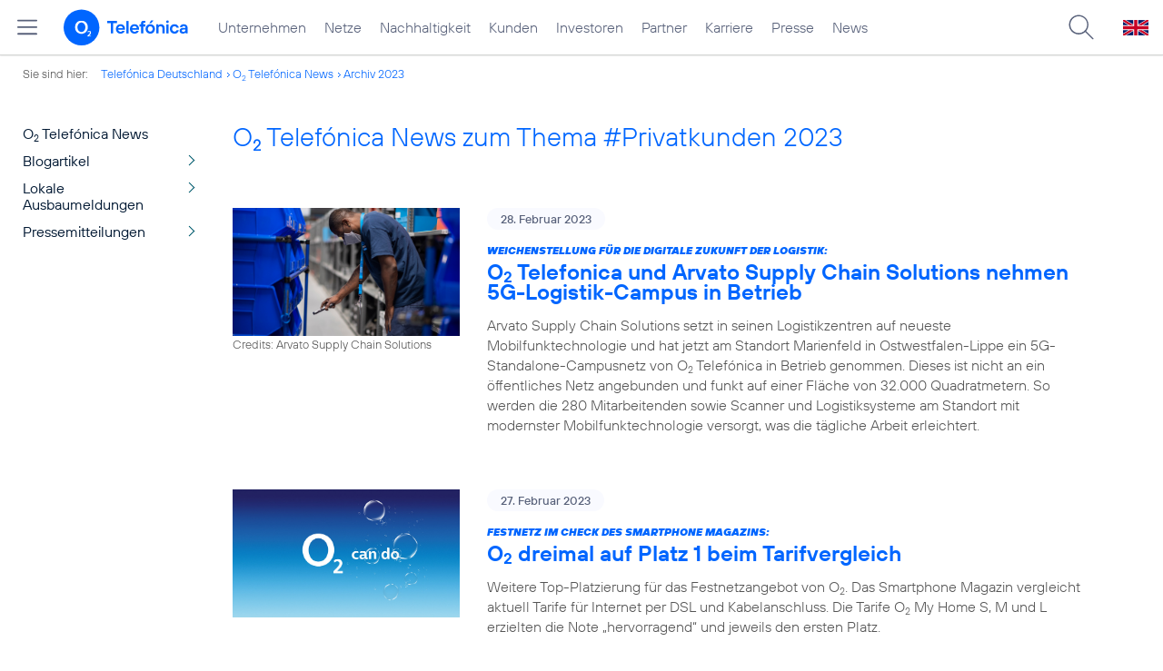

--- FILE ---
content_type: text/html; charset=UTF-8
request_url: https://www.telefonica.de/news/corporate/index.html?year=2023;page=14;tag=%23privatkunden;cat=infografik
body_size: 24290
content:
<!DOCTYPE html>
<html lang="de">
<head>
<meta http-equiv="X-UA-Compatible" content="IE=Edge">
<title>o2 Telefónica News:  zum Thema : ##Privatkunden: : 2023</title>  
<meta http-equiv="Content-Type" content="text/html; charset=utf-8">
<meta name="description" content="">
<meta name="keywords" content="">
<meta name="robots" content="noindex">
<meta name="viewport" content="width=device-width, initial-scale=1.0, user-scalable=yes">
<meta name="color-scheme" content="light only"> 
<link type="text/css" href="/static/assets/css/unsemantic-grid-responsive-tablet-no-ie7.css?v=595" rel="stylesheet">
<link type="text/css" href="/static/css/2021_telefonica.css?v=595" rel="stylesheet">
<link type="text/css" href="/static/css/print.css?v=595" rel="stylesheet" media="print">
<script type="text/javascript" src="/static/assets/jquery-3.5.1/jquery-3.5.1.min.js?autogz=1"></script>
<script type="text/javascript" src="/static/assets/jquery-3.5.1/jquery-migrate-1.4.1.min.js?autogz=1"></script>  <script type="text/javascript" src="/static/js/common.js?autogz=1;v=595"></script>
<script type="text/javascript" src="/static/js/contentloader.js?v=5"></script>  <script type="text/javascript" src="/static/js/jquery.autocomplete.js?v=595"></script> <link rel="apple-touch-icon" sizes="180x180" href="/static/icons/apple-touch-icon.png?v=4">
<link rel="icon" type="image/png" sizes="32x32" href="/static/icons/favicon-32x32.png?v=4">
<link rel="icon" type="image/png" sizes="16x16" href="/static/icons/favicon-16x16.png?v=4">
<link rel="manifest" href="/static/icons/site.webmanifest">
<link rel="mask-icon" href="/static/icons/safari-pinned-tab.svg?v=4" color="#0066FF">
<link rel="shortcut icon" href="/static/icons/favicon.ico?v=4">
<meta name="msapplication-TileColor" content="#f9faff">
<meta name="msapplication-config" content="/static/icons/browserconfig.xml">
<meta name="theme-color" content="#f9faff">
 <link href="https://www.telefonica.de/news/corporate/rss?cat=infografik;tag=%23privatkunden" title="RSS O2 Telefónica News" type="application/rss+xml" rel="alternate">   <link rel="canonical" href="https://www.telefonica.de/news/corporate/index.html"/>  </head>
<body class="page-sec_onecolumn_scp standard page-layout-2021_telefonica" id="page0"> 
<!-- Matomo Tag Manager -->
<script type="text/javascript">
var _mtm = window._mtm = window._mtm || [];
_mtm.push({'mtm.startTime': (new Date().getTime()), 'event': 'mtm.Start'});
_mtm.push({"last_changed":"","display_date":"","news_title":"","enddate":"","seo_page_title":"","drilldown":"","content_type":"","author":"","tags":"","publish_date":"","created":"","page_title":"O2 Telef\u00f3nica News:  zum Thema : ##Privatkunden: : 2023","layout":"2021_telefonica","startdate":"","category":"","groups":""});
var d=document, g=d.createElement('script'), s=d.getElementsByTagName('script')[0];
g.type='text/javascript'; g.async=true; g.src='https://webstatistics.telefonica.de/js/container_kmdc61rh.js'; s.parentNode.insertBefore(g,s);
</script>
<!-- End Matomo Tag Manager -->
<!-- Matomo Tag Tracking --><script>
$(window).off("_mtm.push").on("_mtm.push",function(e,option){if(_mtm&&(typeof(option)=='object')){_mtm.push(option);}});
</script><!-- End Matomo Tag Tracking -->
<div class="sec_root fl-par-body" id="s1" data-dummy="1"><div class="sec_header spc-main-column" id="s98" data-dummy="1"><div id="c98_0" class="col_header col_first"> <div id="page-top"><div></div></div>  <header>
<div id="scp-header-fixed">
<div id="skip">
<a href="#content" class="page-skip-link"><div class="par-body">Zum Inhalt springen...</div></a>
</div>
<div id="scp-header"> <div id="page-navmenu" data-label="top_level" data-topnav-id="#page-navmenu" data-tree-id="" data-state="online" class="page-navmenu-body" data-layout="2021_telefonica"></div> <div id="scp-header-content" class="page-topmenu-container fl-header-search"> <button data-aria-label-open="Hauptmenü öffnen" data-aria-label-close="Hauptmenü schließen" type="button" data-language="de" data-nav-id="" data-message-id="" data-layout="2021_telefonica" class="page-sitemenu-button" data-state="online" data-tree-id="" aria-label="Hauptmenü öffnen"></button> <div id="page-logo"><a href="/"><img src="/static/layout/2021_telefonica/header/logo_telefonica_o2_blue.svg" alt="Logo von o2 Telefónica" width="150" height="54"></a></div>  <div id="page-navigation">  <div class="page-nav-select">
<nav> <ul data-language="de" id="page-nav-topmenu" data-layout="2021_telefonica" class="page-nav page-nav-option fl-no-topmenu page-navmenu" data-state="online"><li id="nav-217" class="fl-hover fl-first" data-nav-id="217"><a class="l-link" href="/unternehmen.html" title="Unternehmen Telefónica Deutschland">Unternehmen</a></li><li id="nav-235" class="fl-hover" data-nav-id="235"><a class="l-link" title="Festnetz und Mobilfunk" href="/netze.html">Netze</a></li><li id="nav-218" class="fl-hover" data-nav-id="218"><a href="/nachhaltigkeit.html" class="l-link">Nachhaltigkeit</a></li><li id="nav-236" class="fl-hover" data-nav-id="236"><a href="/kunden.html" class="l-link">Kunden</a></li><li id="nav-225" class="fl-hover" data-nav-id="225"><a class="l-link" href="/investor-relations.html">Investoren</a></li><li id="nav-233" class="fl-hover" data-nav-id="233"><a class="l-link" href="/partner.html">Partner</a></li><li id="nav-220" class="fl-hover" data-nav-id="220"><a href="/karriere.html" class="l-link">Karriere</a></li><li id="nav-219" class="fl-hover" data-nav-id="219"><a class="l-link" href="/presse.html">Presse</a></li><li id="nav-228" class="fl-hover" data-nav-id="228"><a href="/o2-telefonica-news.html" class="l-link">News</a></li></ul> </nav>
</div>  </div>  <div id="page-search">
<form method="get" name="header_search" action="/search/index" onsubmit="Common.autoComplete.doSearch($('#q1').val()); return false;">
<input name="cmd" value="search" type="hidden">
<input name="search" value="site" type="hidden">
<input id="layout" name="layout" value="2021_telefonica" type="hidden">
<input id="lang" name="lang" value="de" type="hidden">
<div id="length-check" style="position: absolute; top: -200px; left: -1000px;"></div>
<div id="page-search-input" class="xscp-header-search">  <input name="q" id="q1" placeholder="Suche..." maxlength="150">
<button type="submit" class="page-search-submit" aria-label="Suche ausführen"></button>
</div>
</form>
</div>
<button type="button" id="page-search-button" aria-label="Suche öffnen" data-aria-label-open="Suche öffnen" data-aria-label-close="Suche schließen"></button>
<div id="page-language-select"><a href="/home_en" class="l-link" hreflang="en"><img src="/static/layout/2021_telefonica/header/flag_en.svg" alt="Englische Flagge, stellvertretend für englischsprachige Version der o2 Telefónica" width="28" height="17" border="0"></a></div>  </div>
</div>
</div>
</header>  <div class="par par-path" id="sp2" data-tag="Path">
<ul class="nav-path"> <li class="fl-first">Sie sind hier: <a href="/">Telefónica Deutschland</a></li><li><a href="/news/corporate/index.html">O<sub>2</sub> Telefónica News</a></li><li><a href="/news/corporate/index.html?cat=pressemitteilungen;year=2023;tag=%23privatkunden">Archiv 2023</a></li> </ul>
<div class="fclear"></div>
</div> <div class="par-empty"></div></div><div class="fclear"></div></div><div class="sec_body page-content grid-container" id="s2" data-dummy="1"><div id="c03_0" class="grid-20 tablet-grid-20 mobile-grid-100 grid-content col_extra col_first"><div class="par par-navigation" data-tag="Navigation" id="sp1"><style type="text/css" >div.par-navigation{margin-left:-30px}
div.par-navigation ul,div.par-navigation ul li{position:relative;box-sizing:border-box}
div.par-navigation a,div.par-navigation div.nav-title,div.par-navigation span{font-family:var(--font-regular);color:var(--col-grey9);font-size:16px;font-weight:normal;line-height:18px;padding:6px 25px 6px 90px;margin:0;border:0 none;box-sizing:border-box;max-width:100%;overflow-x:hidden;text-overflow:ellipsis}
div.par-navigation a:hover,div.par-navigation ul.nav-level1 a:hover,div.par-navigation ul.nav-level1 li.fl-children.fl-hover a{background-color:var(--col-grey6);color:var(--col-grey0);background-position:right -600px}
div.par-navigation div.nav-title{padding-top:25px;color:var(--col-grey7);font-family:var(--font-bold)}
div.par-navigation ul.nav-level1 li.fl-children a{background-image:url(/static/layout/2021_telefonica/site/nav_arrow.png);background-position:right -300px;background-repeat:no-repeat}
div.par-navigation ul.nav-level1 li.fl-children a:hover{background-position:right -600px}
div.par-navigation li.fl-selected a,div.par-navigation ul.nav-level1 li.fl-selected a{font-weight:normal;background-color:var(--col-grey6);color:var(--col-grey0);background-position:right -1200px}
div.par-navigation li.fl-selected a:hover{background-color:var(--col-grey4);color:var(--col-grey0)}
div.par-navigation ul.nav-level2 li.fl-selected a{background-color:var(--col-grey2);color:var(--col-grey7)}
div.par-navigation ul.nav-level2 li.fl-selected a:hover{background-color:var(--col-grey5);color:var(--col-grey0)}
div.par-navigation ul.nav-level1 li.fl-open a{font-weight:normal;background-position:right -900px}
div.par-navigation ul.nav-level1 li.fl-open.fl-children a:hover,div.par-navigation ul.nav-level1 li.fl-selected.fl-children a:hover{background-position:right -1200px}
div.par-navigation ul.nav-level1 li.fl-selected-parent a{font-weight:normal;background-position:right -1200px;background-color:var(--col-grey6);color:var(--col-grey0)}
div.par-navigation ul.nav-level1 li.fl-selected-parent a:hover{background-color:var(--col-grey9)}
div.par-navigation ul.nav-level0 > li > a,div.par-navigation ul.nav-level0 > li > div.nav-title,div.par-navigation ul.nav-level0 > li > span,div.par-navigation ul.nav-level0 > li.fl-first > a{padding-left:25px}
div.par-navigation ul.nav-level1 > li > a,div.par-navigation ul.nav-level1 > li > div.nav-title,div.par-navigation ul.nav-level1 > li > span,div.par-navigation ul.nav-level1 > li.fl-first > a{padding-left:25px}
div.par-navigation ul.nav-level2 > li > a,div.par-navigation ul.nav-level2 > li > div.nav-title,div.par-navigation ul.nav-level2 > li > span,div.par-navigation ul.nav-level2 > li.fl-first > a{padding-left:40px}
div.par-navigation ul.nav-level3 > li > a,div.par-navigation ul.nav-level3 > li > div.nav-title,div.par-navigation ul.nav-level3 > li > span,div.par-navigation ul.nav-level3 > li.fl-first > a{padding-left:55px}
div.par-navigation ul.nav-level4 > li > a,div.par-navigation ul.nav-level4 > li > div.nav-title,div.par-navigation ul.nav-level4 > li > span,div.par-navigation ul.nav-level4 > li.fl-first > a{padding-left:70px}
div.par-navigation ul.nav-level5 > li > a,div.par-navigation ul.nav-level5 > li > div.nav-title,div.par-navigation ul.nav-level5 > li > span,div.par-navigation ul.nav-level5 > li.fl-first > a{padding-left:85px}
div.par-navigation ul.nav-level6 > li > a,div.par-navigation ul.nav-level6 > li > div.nav-title,div.par-navigation ul.nav-level6 > li > span,div.par-navigation ul.nav-level6 > li.fl-first > a{padding-left:100px}
button.page-nav-menu{display:none}
span.nav-preview-ov{display:block;opacity:0;visibility:hidden;position:absolute;width:220px;top:0;left:100%;background-color:var(--col-grey6);background-color:rgba(88,97,122,0.9);padding:0 !important;z-index:90;box-shadow:3px 3px 3px rgba(0,0,0,0.2)}
li.fl-hover > span.nav-preview-ov{opacity:1;visibility:visible;-webkit-transition:opacity .15s;transition:opacity .15s}
li.fl-root span.nav-preview-ov,li.fl-open span.nav-preview-ov,li.fl-selected span.nav-preview-ov{display:none}
span.nav-preview-ov a,span.nav-preview-ov div.nav-title{font-size:14px;line-height:16px;display:block !important;background:none transparent !important;color:var(--col-grey0) !important;padding:6px 12px !important}
span.nav-preview-ov a:hover{color:var(--col-grey0) !important;background-color:var(--col-grey8) !important}</style><div class="page-nav-selectbox"><button class="page-nav-label page-nav-menu">Menü</button><nav><ul class="nav-level0 page-nav-option"><li class="fl-not-selected fl-first"><a href="/news/corporate/index.html">O<sub>2</sub> Telefónica News</a></li><li class="fl-first"><ul class="nav-level1 page-nav-option"><li class="fl-children fl-not-selected fl-first"><a href="/news/corporate/index.html?cat=blogartikel;tag=%23privatkunden">Blogartikel</a></li><li class="fl-children fl-not-selected"><a href="/news/corporate/index.html?cat=lokale-ausbaumeldungen;tag=%23privatkunden">Lokale Ausbaumeldungen</a></li><li class="fl-children fl-not-selected"><a href="/news/corporate/index.html?cat=pressemitteilungen;tag=%23privatkunden">Pressemitteilungen</a></li></ul></li></ul></nav></div></div> <div class="par-empty"></div></div><div class="grid-80 tablet-grid-80 mobile-grid-100 grid-content col_content_single" id="c04_0"><div style="position: relative; max-width: var(--par-max-width); margin: 0 auto; padding: 0;" class="par-content-id"><a id="content" class="par-anchor"></a></div> <div id="pn2" data-tag="Headline" class="par par-headline par-headline-margin fl-no-par-body par-textblock-default fl-text-align-left"><div class="par-body"><h1 class="default-font par-heading par-headline-tag-h1 par-font-size-default">O<sub>2</sub> Telefónica News zum Thema &#35;Privatkunden 2023</h1></div></div> <div class="par par-group-newsfeed fl-no-par-body par-textblock-default" pid="pgm62"><div class="par-body par-body-padding"><div class="par-nf-messages par-list-messages par-nf-static-news"><div data-tags="[&quot;5g&quot;,&quot;netz&quot;,&quot;o2&quot;,&quot;public_sector&quot;,&quot;b2b&quot;]" class="par-lm-message" data-cat-ids="[82,83]" data-cat-names="[&quot;Startseite&quot;,&quot;Pressemitteilungen&quot;]"><a id="feed-msg-id-10070" class="par-anchor"></a><div class="par-lm-image"><div class="l-inline thmb-full-size"><img sizes="(max-width: 360px) 180px, (max-width: 720px) 360px, 1280px" loading="lazy" class="l-img" alt="" src="/file/public/1869/Arvato-Supply-Chain-Solutions-Warenhaus-5G-Campusnetz-1280x720.jpg" srcset="/file/public/1869/Arvato-Supply-Chain-Solutions-Warenhaus-5G-Campusnetz-1280x720.jpg 1280w, /file/repository/53484_t_720_405/0/0/Arvato-Supply-Chain-Solutions-Warenhaus-5G-Campusnetz-1280x720.jpg 720w, /file/repository/53484_t_360_203/0/0/Arvato-Supply-Chain-Solutions-Warenhaus-5G-Campusnetz-1280x720.jpg 360w"><div class="l-inline-caption"><span class="page-license-inline"><span class="page-license-info author">Credits: Arvato Supply Chain Solutions</span></span></div><div class="fclear"></div></div></div><div class="par-lm-content"><div class="par-lm-date">28. Februar 2023</div><div class="default-font par-heading par-headline-tag-div par-headline-tag-static par-font-size-default"><span class="par-overline">Weichenstellung für die digitale Zukunft der Logistik: </span>O<sub>2</sub> Telefonica und Arvato Supply Chain Solutions nehmen 5G-Logistik-Campus in Betrieb</div><div class="par-lm-teaser">Arvato Supply Chain Solutions setzt in seinen Logistikzentren auf neueste Mobilfunktechnologie und hat jetzt am Standort Marienfeld in Ostwestfalen-Lippe ein 5G-Standalone-Campusnetz von O<sub>2</sub> Telefónica in Betrieb genommen. Dieses ist nicht an ein öffentliches Netz angebunden und funkt auf einer Fläche von 32.000 Quadratmetern. So werden die 280 Mitarbeitenden sowie Scanner und Logistiksysteme am Standort mit modernster Mobilfunktechnologie versorgt, was die tägliche Arbeit erleichtert.</div></div><a class="par-nf-full-link" target="_self" href="/news/corporate/2023/02/weichenstellung-fuer-die-digitale-zukunft-der-logistik-o2-telefonica-und-arvato-supply-chain-solutions-nehmen-5g-logistik-campus-in-betrieb.html?cat=infografik;year=2023;tag=%23privatkunden;page=14" aria-label="Weichenstellung für die digitale Zukunft der Logistik: O2 Telefonica und Arvato Supply Chain Solutions nehmen 5G-Logistik-Campus in Betrieb"></a></div><div data-tags="[&quot;auszeichnung&quot;,&quot;privatkunden&quot;,&quot;festnetz&quot;]" class="par-lm-message" data-cat-ids="[82,87]" data-cat-names="[&quot;Startseite&quot;,&quot;Blogartikel&quot;]"><a class="par-anchor" id="feed-msg-id-10084"></a><div class="par-lm-image"><div class="l-inline thmb-full-size"><img class="l-img" alt="" src="/file/public/1869/Visual-o2-can-do-Bubbles-1920x1080.jpg" srcset="/file/public/1869/Visual-o2-can-do-Bubbles-1920x1080.jpg 1920w, /file/repository/53390_t_1440_810/3/0/Visual-o2-can-do-Bubbles-1920x1080.jpg 1440w, /file/repository/53390_t_720_405/3/0/Visual-o2-can-do-Bubbles-1920x1080.jpg 720w, /file/repository/53390_t_360_203/3/0/Visual-o2-can-do-Bubbles-1920x1080.jpg 360w" sizes="(max-width: 360px) 180px, (max-width: 720px) 360px, (max-width: 1440px) 720px, 1440px" loading="lazy"><div class="fclear"></div></div></div><div class="par-lm-content"><div class="par-lm-date">27. Februar 2023</div><div class="default-font par-heading par-headline-tag-div par-headline-tag-static par-font-size-default"><span class="par-overline">Festnetz im Check des Smartphone Magazins: </span>O<sub>2</sub> dreimal auf Platz 1 beim Tarifvergleich</div><div class="par-lm-teaser">Weitere Top-Platzierung für das Festnetzangebot von O<sub>2</sub>. Das Smartphone Magazin vergleicht aktuell Tarife für Internet per DSL und Kabelanschluss. Die Tarife O<sub>2</sub> My Home S, M und L erzielten die Note „hervorragend“ und jeweils den ersten Platz.</div></div><a class="par-nf-full-link" href="/news/corporate/2023/02/festnetz-im-check-des-smartphone-magazins-o2-dreimal-auf-platz-1-beim-tarifvergleich.html?cat=infografik;year=2023;tag=%23privatkunden;page=14" target="_self" aria-label="Festnetz im Check des Smartphone Magazins: O2 dreimal auf Platz 1 beim Tarifvergleich"></a></div><div data-tags="[&quot;festnetz&quot;,&quot;auszeichnung&quot;,&quot;privatkunden&quot;]" class="par-lm-message" data-cat-names="[&quot;Startseite&quot;,&quot;Blogartikel&quot;]" data-cat-ids="[82,87]"><a id="feed-msg-id-10081" class="par-anchor"></a><div class="par-lm-image"><div class="l-inline thmb-full-size"><img srcset="/file/public/1869/connect-Komplett-Check-Festnetz-2023-Sehr-Gut-o2--1280x720.jpg 1280w, /file/repository/53544_t_720_405/0/0/connect-Komplett-Check-Festnetz-2023-Sehr-Gut-o2--1280x720.jpg 720w, /file/repository/53544_t_360_203/0/0/connect-Komplett-Check-Festnetz-2023-Sehr-Gut-o2--1280x720.jpg 360w" src="/file/public/1869/connect-Komplett-Check-Festnetz-2023-Sehr-Gut-o2--1280x720.jpg" alt="" class="l-img" loading="lazy" sizes="(max-width: 360px) 180px, (max-width: 720px) 360px, 1280px"><div class="fclear"></div></div></div><div class="par-lm-content"><div class="par-lm-date">24. Februar 2023</div><div class="default-font par-heading par-headline-tag-div par-headline-tag-static par-font-size-default"><span class="par-overline">Festnetz im Check: </span>O<sub>2</sub> dreimal mit der Note „sehr gut“ beim Tarifvergleich des Fachmagazins connect</div><div class="par-lm-teaser">O<sub>2</sub> startet beim Festnetzangebot stark ins Jahr 2023: Erstmals zeichnet der große Breitband-Check des unabhängigen Fachmagazins connect O<sub>2</sub> für seine Festnetztarife dreimal mit „Sehr gut“ aus.</div></div><a class="par-nf-full-link" aria-label="Festnetz im Check: O2 dreimal mit der Note „sehr gut“ beim Tarifvergleich des Fachmagazins connect" target="_self" href="/news/corporate/2023/02/festnetz-im-check-o2-dreimal-mit-der-note-sehr-gut-beim-tarifvergleich-des-fachmagazins-connect.html?cat=infografik;year=2023;tag=%23privatkunden;page=14"></a></div><div data-cat-names="[&quot;Startseite&quot;,&quot;Blogartikel&quot;]" data-cat-ids="[82,87]" class="par-lm-message" data-tags="[&quot;advanced_data_analytics&quot;,&quot;netz&quot;,&quot;o2&quot;]"><a class="par-anchor" id="feed-msg-id-10082"></a><div class="par-lm-image"><div class="l-inline thmb-full-size"><img sizes="(max-width: 360px) 180px, (max-width: 720px) 360px, 1280px" loading="lazy" alt="" class="l-img" srcset="/file/public/1869/Grafik-Datennutzung-Karneval-2023-1280x720.jpg 1280w, /file/repository/53546_t_720_405/0/0/Grafik-Datennutzung-Karneval-2023-1280x720.jpg 720w, /file/repository/53546_t_360_203/0/0/Grafik-Datennutzung-Karneval-2023-1280x720.jpg 360w" src="/file/public/1869/Grafik-Datennutzung-Karneval-2023-1280x720.jpg"><div class="fclear"></div></div></div><div class="par-lm-content"><div class="par-lm-date">24. Februar 2023</div><div class="default-font par-heading par-headline-tag-div par-headline-tag-static par-font-size-default"><span class="par-overline">Mobilfunkdaten-Analyse zum Karneval 2023: </span>Kölner Karnevalisten durchschnittlich am jüngsten, Düsseldorf am internationalsten</div><div class="par-lm-teaser">In Köln, Düsseldorf und Mainz bedeutet Weiberfastnacht den Startschuss für eine Kaskade an Karnevalskolonnen. Von O<sub>2</sub> Telefónica in Kooperation mit dem Analysepartner Invenium ausgewertete anonymisierte Netzdaten geben spannende Einblicke in das Karnevalsgeschehen: wagen sich Kölner nach Düsseldorf und wie viel GB fliegen an Rosenmontag durch die Luft? Eine Analyse.</div></div><a class="par-nf-full-link" aria-label="Mobilfunkdaten-Analyse zum Karneval 2023: Kölner Karnevalisten durchschnittlich am jüngsten, Düsseldorf am internationalsten" href="/news/corporate/2023/02/mobilfunkdaten-analyse-zum-karneval-2023-koelner-karnevalisten-durchschnittlich-am-juengsten-duesseldorf-am-internationalsten.html?cat=infografik;year=2023;tag=%23privatkunden;page=14" target="_self"></a></div><div data-cat-names="[&quot;Startseite&quot;,&quot;Blogartikel&quot;]" data-cat-ids="[82,87]" data-tags="[&quot;digitalisierung&quot;]" class="par-lm-message"><a class="par-anchor" id="feed-msg-id-10080"></a><div class="par-lm-image"><div class="l-inline thmb-full-size"><img srcset="/file/public/1869/Bildzuschnitt-it-eb-174836-Fibre-optics--computer-close-up-1280x720.jpg 1280w, /file/repository/53541_t_720_405/0/0/Bildzuschnitt-it-eb-174836-Fibre-optics--computer-close-up-1280x720.jpg 720w, /file/repository/53541_t_360_203/0/0/Bildzuschnitt-it-eb-174836-Fibre-optics--computer-close-up-1280x720.jpg 360w" src="/file/public/1869/Bildzuschnitt-it-eb-174836-Fibre-optics--computer-close-up-1280x720.jpg" alt="" class="l-img" loading="lazy" sizes="(max-width: 360px) 180px, (max-width: 720px) 360px, 1280px"><div class="fclear"></div></div></div><div class="par-lm-content"><div class="par-lm-date">23. Februar 2023</div><div class="default-font par-heading par-headline-tag-div par-headline-tag-static par-font-size-default"><span class="par-overline">OTT / Fair Share: </span>„Wir brauchen Fairplay für die digitale Zukunft Europas“</div><div class="par-lm-teaser">Die EU-Kommission will prüfen, ob sich US-Tech-Unternehmen an den Kosten des von ihnen versursachten Datenverkehr beteiligen sollten. Ein wichtiges Thema für die Digitalisierung Europas und seiner Bürger:innen.</div></div><a href="/news/corporate/2023/02/ott-fair-share-wir-brauchen-fairplay-fuer-die-digitale-zukunft-europas.html?cat=infografik;year=2023;tag=%23privatkunden;page=14" target="_self" aria-label="OTT / Fair Share: „Wir brauchen Fairplay für die digitale Zukunft Europas“" class="par-nf-full-link"></a></div><div data-cat-names="[&quot;Startseite&quot;,&quot;Pressemitteilungen&quot;]" data-cat-ids="[82,83]" data-tags="[&quot;ergebnis&quot;,&quot;telefonica_deutschland&quot;,&quot;unternehmen&quot;,&quot;zahlen_fakten&quot;]" class="par-lm-message"><a class="par-anchor" id="feed-msg-id-10076"></a><div class="par-lm-image"><div class="l-inline thmb-full-size"><img src="/file/public/1869/o2-Tower-Bubble-1280x720.jpg" srcset="/file/public/1869/o2-Tower-Bubble-1280x720.jpg 1280w, /file/repository/53512_t_720_405/0/0/o2-Tower-Bubble-1280x720.jpg 720w, /file/repository/53512_t_360_203/0/0/o2-Tower-Bubble-1280x720.jpg 360w" class="l-img" alt="" loading="lazy" sizes="(max-width: 360px) 180px, (max-width: 720px) 360px, 1280px"><div class="fclear"></div></div></div><div class="par-lm-content"><div class="par-lm-date">22. Februar 2023</div><div class="default-font par-heading par-headline-tag-div par-headline-tag-static par-font-size-default"><span class="par-overline">Geschäftsergebnisse 2022: </span>O<sub>2</sub> Telefónica beschleunigt Wachstum und blickt zuversichtlich auf das neue Geschäftsjahr</div><div class="par-lm-teaser">O<sub>2</sub> Telefónica überfüllt Ziele für dreijähriges Strategieprogramm „Investment for Growth“ | Anhaltendes operatives Momentum beschleunigt Wachstum bei Umsatz (+5.9 Prozent) und OIBDA (+5,3 Prozent). Umsatz klettert erstmals über die 8-Milliarden-Euro-Marke | Zahl der Vertragsanschlüsse steigt im Mobilfunk dank der starken Kernmarke O<sub>2</sub> um mehr als 1,2 Millionen | Starke Ausbaudynamik im Netz erfüllt Ausbaupflichten und liefert 5G-Versorgung bereits für mehr als 80 Prozent der Bevölkerung</div></div><a class="par-nf-full-link" href="/news/corporate/2023/02/geschaeftsergebnisse-2022-o2-telefonica-beschleunigt-wachstum-und-blickt-zuversichtlich-auf-das-neue-geschaeftsjahr.html?cat=infografik;year=2023;tag=%23privatkunden;page=14" target="_self" aria-label="Geschäftsergebnisse 2022: O2 Telefónica beschleunigt Wachstum und blickt zuversichtlich auf das neue Geschäftsjahr"></a></div><div data-tags="[&quot;marken&quot;,&quot;ay_yildiz&quot;,&quot;b2p&quot;]" class="par-lm-message" data-cat-ids="[82,83]" data-cat-names="[&quot;Startseite&quot;,&quot;Pressemitteilungen&quot;]"><a class="par-anchor" id="feed-msg-id-10073"></a><div class="par-lm-image"><div class="l-inline thmb-full-size"><img loading="lazy" sizes="(max-width: 360px) 180px, (max-width: 720px) 360px, 1280px" srcset="/file/public/1869/AY-YILDIZ-Tarife-03-2023-Logo-1280x720.jpg 1280w, /file/repository/53508_t_720_405/0/0/AY-YILDIZ-Tarife-03-2023-Logo-1280x720.jpg 720w, /file/repository/53508_t_360_203/0/0/AY-YILDIZ-Tarife-03-2023-Logo-1280x720.jpg 360w" src="/file/public/1869/AY-YILDIZ-Tarife-03-2023-Logo-1280x720.jpg" alt="" class="l-img"><div class="fclear"></div></div></div><div class="par-lm-content"><div class="par-lm-date">21. Februar 2023</div><div class="default-font par-heading par-headline-tag-div par-headline-tag-static par-font-size-default"><span class="par-overline">Schneller ins Netz ab 1. März 2023: </span>Mehr Datenvolumen, doppelte Surfgeschwindigkeit – die neuen AY YILDIZ Smart+ Optionen</div><div class="par-lm-teaser">Die Marke AY YILDIZ bietet ab dem 1. März 2023 mit den Smart+ Optionen neue Prepaid Mobilfunk-Produkte an, bei denen Kund:innen von noch höherem Datenvolumen, doppelt so schnellen Down- und Upload-Leistungen sowie noch mehr Freiminuten profitieren. Sechs statt bislang fünf Smart+ Optionen ermöglichen eine größere Auswahl beim persönlichen Wunschtarif – sowohl für Neu- als auch für Bestandskund:innen.</div></div><a href="/news/corporate/2023/02/schneller-ins-netz-ab-1-maerz-2023-mehr-datenvolumen-doppelte-surfgeschwindigkeit-die-neuen-ay-yildiz-smart-optionen.html?cat=infografik;year=2023;tag=%23privatkunden;page=14" target="_self" aria-label="Schneller ins Netz ab 1. März 2023: Mehr Datenvolumen, doppelte Surfgeschwindigkeit – die neuen AY YILDIZ Smart+ Optionen" class="par-nf-full-link"></a></div><div data-cat-names="[&quot;Startseite&quot;,&quot;Pressemitteilungen&quot;]" data-cat-ids="[82,83]" data-tags="[&quot;marken&quot;,&quot;ortel_mobile&quot;,&quot;b2p&quot;]" class="par-lm-message"><a class="par-anchor" id="feed-msg-id-10075"></a><div class="par-lm-image"><div class="l-inline thmb-full-size"><img sizes="(max-width: 360px) 180px, (max-width: 720px) 360px, (max-width: 1440px) 720px, 1440px" loading="lazy" alt="" class="l-img" srcset="/file/public/1869/Ortel-Mobile-20230221-Mehr-Gigabyte-Mehr-Highspeed-1920x1080.jpg 1920w, /file/repository/53506_t_1440_810/0/0/Ortel-Mobile-20230221-Mehr-Gigabyte-Mehr-Highspeed-1920x1080.jpg 1440w, /file/repository/53506_t_720_405/0/0/Ortel-Mobile-20230221-Mehr-Gigabyte-Mehr-Highspeed-1920x1080.jpg 720w, /file/repository/53506_t_360_203/0/0/Ortel-Mobile-20230221-Mehr-Gigabyte-Mehr-Highspeed-1920x1080.jpg 360w" src="/file/public/1869/Ortel-Mobile-20230221-Mehr-Gigabyte-Mehr-Highspeed-1920x1080.jpg"><div class="fclear"></div></div></div><div class="par-lm-content"><div class="par-lm-date">21. Februar 2023</div><div class="default-font par-heading par-headline-tag-div par-headline-tag-static par-font-size-default"><span class="par-overline">Besser und schneller – neue Tarife bei Ortel Mobile ab 1. März: </span>Ortel Mobile bietet mit „Smart World+“ mehr Datenvolumen und schnelleres Surfen </div><div class="par-lm-teaser">Telefonieren, chatten, simsen – in viele Länder der Welt zu einem fairen Preis. Ortel Mobile, der führende deutsche Mobilfunkanbieter für Menschen mit Migrationshintergrund, bietet ab 1. März 2023 sechs neue attraktive Tarifoptionen mit deutlich größerem Datenvolumen, höherer Surfgeschwindigkeit und zahlreichen neuen Zielländern.</div></div><a class="par-nf-full-link" href="/news/corporate/2023/02/besser-und-schneller-neue-tarife-bei-ortel-mobile-ab-1-maerz-ortel-mobile-bietet-mit-smart-world-mehr-datenvolumen-und-schnelleres-surfen.html?cat=infografik;year=2023;tag=%23privatkunden;page=14" target="_self" aria-label="Besser und schneller – neue Tarife bei Ortel Mobile ab 1. März: Ortel Mobile bietet mit „Smart World+“ mehr Datenvolumen und schnelleres Surfen "></a></div><div data-cat-ids="[82,83]" data-cat-names="[&quot;Startseite&quot;,&quot;Pressemitteilungen&quot;]" data-tags="[&quot;5g&quot;,&quot;b2b&quot;,&quot;netz&quot;]" class="par-lm-message"><a class="par-anchor" id="feed-msg-id-10071"></a><div class="par-lm-image"><div class="l-inline thmb-full-size"><img src="/file/public/1869/o2-Telefonica-5G-Campusnetz-Prinzhorn-04-1280x720.jpg" srcset="/file/public/1869/o2-Telefonica-5G-Campusnetz-Prinzhorn-04-1280x720.jpg 1280w, /file/repository/53494_t_720_405/1/0/o2-Telefonica-5G-Campusnetz-Prinzhorn-04-1280x720.jpg 720w, /file/repository/53494_t_360_203/1/0/o2-Telefonica-5G-Campusnetz-Prinzhorn-04-1280x720.jpg 360w" class="l-img" alt="" loading="lazy" sizes="(max-width: 360px) 180px, (max-width: 720px) 360px, 1280px"><div class="fclear"></div></div></div><div class="par-lm-content"><div class="par-lm-date">21. Februar 2023</div><div class="default-font par-heading par-headline-tag-div par-headline-tag-static par-font-size-default"><span class="par-overline">Digitalisierungsschub für die Papierindustrie: </span>O<sub>2</sub> Telefónica errichtet 5G-Campusnetz für Prinzhorn Group</div><div class="par-lm-teaser">Die Prinzhorn Group, einer der führenden Papier- und Verpackungshersteller in Europa, und der Telekommunikationsanbieter O<sub>2</sub> Telefónica in Kooperation mit dem Netzbetreiber Drei Österreich haben am Standort Pitten in Österreich ein modernes 5G-Campusnetz errichtet.</div></div><a aria-label="Digitalisierungsschub für die Papierindustrie: O2 Telefónica errichtet 5G-Campusnetz für Prinzhorn Group" href="/news/corporate/2023/02/digitalisierungsschub-fuer-die-papierindustrie-o2-telefonica-errichtet-5g-campusnetz-fuer-prinzhorn-group.html?cat=infografik;year=2023;tag=%23privatkunden;page=14" target="_self" class="par-nf-full-link"></a></div><div class="par-lm-message" data-tags="[&quot;o2&quot;,&quot;unternehmen&quot;]" data-cat-names="[&quot;Startseite&quot;,&quot;Blogartikel&quot;]" data-cat-ids="[82,87]"><a class="par-anchor" id="feed-msg-id-10069"></a><div class="par-lm-image"><div class="l-inline thmb-full-size"><img loading="lazy" sizes="(max-width: 360px) 180px, (max-width: 720px) 360px, (max-width: 1440px) 720px, 1440px" srcset="/file/public/1869/TecTalk-Georg-Eisenreich-Markus-Haas-1280x720.jpg 4001w, /file/repository/53477_t_1440_810/0/0/TecTalk-Georg-Eisenreich-Markus-Haas-1280x720.jpg 1440w, /file/repository/53477_t_720_405/0/0/TecTalk-Georg-Eisenreich-Markus-Haas-1280x720.jpg 720w, /file/repository/53477_t_360_203/0/0/TecTalk-Georg-Eisenreich-Markus-Haas-1280x720.jpg 360w" src="/file/repository/53477_t_2560_1440/0/0/TecTalk-Georg-Eisenreich-Markus-Haas-1280x720.jpg" alt="" class="l-img"><div class="fclear"></div></div></div><div class="par-lm-content"><div class="par-lm-date">17. Februar 2023</div><div class="default-font par-heading par-headline-tag-div par-headline-tag-static par-font-size-default"><span class="par-overline">O<sub>2</sub> Telefónica TecTalk: </span>Wie sich die Infrastruktur in Deutschland schützen lässt</div><div class="par-lm-teaser">Blackouts und Cyberangriffe zählen zu den großen Herausforderungen des digitalen Zeitalters. Es braucht widerstandsfähige Netze, um Deutschland gegen diese Risiken abzusichern. Was der Staat und Unternehmen tun können, darüber sprechen Georg Eisenreich, bayerischer Staatsminister der Justiz, und O<sub>2</sub> Telefónica-CEO Markus Haas im aktuellen O<sub>2</sub> Telefónica TecTalk.</div></div><a aria-label="O2 Telefónica TecTalk: Wie sich die Infrastruktur in Deutschland schützen lässt" href="/news/corporate/2023/02/o2-telefonica-tectalk-wie-sich-die-infrastruktur-in-deutschland-schuetzen-laesst.html?cat=infografik;year=2023;tag=%23privatkunden;page=14" target="_self" class="par-nf-full-link"></a></div><div data-cat-ids="[82,83]" data-cat-names="[&quot;Startseite&quot;,&quot;Pressemitteilungen&quot;]" class="par-lm-message" data-tags="[]"><a id="feed-msg-id-10065" class="par-anchor"></a><div class="par-lm-image"><div class="l-inline thmb-full-size"><img alt="" class="l-img" srcset="/file/public/1869/o2-tef-hilft-erdbeben-Banner-DE-1280x720.jpg 1280w, /file/repository/53491_t_720_405/0/0/o2-tef-hilft-erdbeben-Banner-DE-1280x720.jpg 720w, /file/repository/53491_t_360_203/0/0/o2-tef-hilft-erdbeben-Banner-DE-1280x720.jpg 360w" src="/file/public/1869/o2-tef-hilft-erdbeben-Banner-DE-1280x720.jpg" sizes="(max-width: 360px) 180px, (max-width: 720px) 360px, 1280px" loading="lazy"><div class="fclear"></div></div></div><div class="par-lm-content"><div class="par-lm-date">15. Februar 2023</div><div class="default-font par-heading par-headline-tag-div par-headline-tag-static par-font-size-default"><span class="par-overline">Erdbeben in der Türkei und Syrien: </span>O<sub>2</sub> Telefónica verlängert kostenfreie Anrufe und SMS in die Türkei und nach Syrien bis zum 24. Februar</div><div class="par-lm-teaser">Vor dem Hintergrund der anhaltend angespannten Lage in der Türkei und in Syrien als Folge des schweren Erdbebens vor neun Tagen verlängert O<sub>2</sub> Telefónica die Möglichkeit kostenfreier Anrufe im Mobilfunk und Festnetz sowie SMS in die Türkei und nach Syrien bis zum 24. Februar.</div></div><a class="par-nf-full-link" aria-label="Erdbeben in der Türkei und Syrien: O2 Telefónica verlängert kostenfreie Anrufe und SMS in die Türkei und nach Syrien bis zum 24. Februar" target="_self" href="/news/corporate/2023/02/erdbeben-in-der-tuerkei-und-syrien-o2-telefonica-verlaengert-kostenfreie-anrufe-und-sms-in-die-tuerkei-und-nach-syrien-bis-zum-24-februar.html?cat=infografik;year=2023;tag=%23privatkunden;page=14"></a></div><div data-cat-ids="[82,83]" data-cat-names="[&quot;Startseite&quot;,&quot;Pressemitteilungen&quot;]" data-tags="[&quot;b2b&quot;]" class="par-lm-message"><a id="feed-msg-id-10062" class="par-anchor"></a><div class="par-lm-image"><div class="l-inline thmb-full-size"><img src="/file/public/1869/Visual-o2-Business-B2B-Kampagne-2023-Geschaeftskunden-1920x1080.jpg" srcset="/file/public/1869/Visual-o2-Business-B2B-Kampagne-2023-Geschaeftskunden-1920x1080.jpg 1920w, /file/repository/53424_t_1440_810/5/0/Visual-o2-Business-B2B-Kampagne-2023-Geschaeftskunden-1920x1080.jpg 1440w, /file/repository/53424_t_720_405/5/0/Visual-o2-Business-B2B-Kampagne-2023-Geschaeftskunden-1920x1080.jpg 720w, /file/repository/53424_t_360_203/5/0/Visual-o2-Business-B2B-Kampagne-2023-Geschaeftskunden-1920x1080.jpg 360w" class="l-img" alt="" loading="lazy" sizes="(max-width: 360px) 180px, (max-width: 720px) 360px, (max-width: 1440px) 720px, 1440px"><div class="fclear"></div></div></div><div class="par-lm-content"><div class="par-lm-date">13. Februar 2023</div><div class="default-font par-heading par-headline-tag-div par-headline-tag-static par-font-size-default"><span class="par-overline">Neue Werbekampagne von O<sub>2</sub> Business: </span>Das neue Selbstverständnis von O<sub>2</sub> für Geschäftskunden</div><div class="par-lm-teaser">O<sub>2</sub> Business, der Geschäftskundenbereich des Telekommunikationsunternehmens O<sub>2</sub> Telefónica, startet mit einer neuen Kampagne ins Jahr 2023. Optisch lehnt sich der neue Auftritt von O<sub>2</sub> Business an die erfolgreiche &quot;can do&quot;-Kampagne von Serviceplan Bubble für O<sub>2</sub> Privatkunden an.</div></div><a class="par-nf-full-link" target="_self" href="/news/corporate/2023/02/neue-werbekampagne-von-o2-business-das-neue-selbstverstaendnis-von-o2-fuer-geschaeftskunden.html?cat=infografik;year=2023;tag=%23privatkunden;page=14" aria-label="Neue Werbekampagne von O2 Business: Das neue Selbstverständnis von O2 für Geschäftskunden"></a></div><div data-tags="[&quot;nachhaltigkeit&quot;,&quot;digitaleverantwortung&quot;]" class="par-lm-message" data-cat-names="[&quot;Startseite&quot;,&quot;Blogartikel&quot;]" data-cat-ids="[82,87]"><a class="par-anchor" id="feed-msg-id-10063"></a><div class="par-lm-image"><div class="l-inline thmb-full-size"><img srcset="/file/public/1831/20230207_Genial-Digital-Teaserbild-1280x720.jpg 1280w, /file/repository/53460_t_720_405/0/0/20230207_Genial-Digital-Teaserbild-1280x720.jpg 720w, /file/repository/53460_t_360_203/0/0/20230207_Genial-Digital-Teaserbild-1280x720.jpg 360w" src="/file/public/1831/20230207_Genial-Digital-Teaserbild-1280x720.jpg" alt="" class="l-img" loading="lazy" sizes="(max-width: 360px) 180px, (max-width: 720px) 360px, 1280px"><div class="fclear"></div></div></div><div class="par-lm-content"><div class="par-lm-date">07. Februar 2023</div><div class="default-font par-heading par-headline-tag-div par-headline-tag-static par-font-size-default"><span class="par-overline">Safer Internet Day 2023: </span>O<sub>2</sub> Telefónica fördert souveränen Umgang im Netz</div><div class="par-lm-teaser">Vom unüberlegten Post bis zum digitalen Mobbing unter Gleichaltrigen – der richtige und sichere Umgang mit dem Internet ist für viele Kinder und Jugendliche längst nicht selbstverständlich. Nicht nur zum bundesweiten Aktionstag „Safer Internet Day 2023“ zeigt O<sub>2</sub> Telefónica Wege zu einem bewussteren und souveränen Umgang mit digitalen Medien auf.</div></div><a target="_self" href="/news/corporate/2023/02/safer-internet-day-2023-o2-telefonica-foerdert-souveraenen-umgang-im-netz.html?cat=infografik;year=2023;tag=%23privatkunden;page=14" aria-label="Safer Internet Day 2023: O2 Telefónica fördert souveränen Umgang im Netz" class="par-nf-full-link"></a></div><div data-cat-ids="[82,83]" data-cat-names="[&quot;Startseite&quot;,&quot;Pressemitteilungen&quot;]" data-tags="[&quot;o2&quot;,&quot;privatkunden&quot;,&quot;marken&quot;]" class="par-lm-message"><a id="feed-msg-id-10061" class="par-anchor"></a><div class="par-lm-image"><div class="l-inline thmb-full-size"><img loading="lazy" sizes="(max-width: 360px) 180px, (max-width: 720px) 360px, (max-width: 1440px) 720px, 1440px" srcset="/file/public/1869/Samsung-Galaxy-S23-Serie-02-2023-1920x1080.jpg 1920w, /file/repository/53420_t_1440_810/0/0/Samsung-Galaxy-S23-Serie-02-2023-1920x1080.jpg 1440w, /file/repository/53420_t_720_405/0/0/Samsung-Galaxy-S23-Serie-02-2023-1920x1080.jpg 720w, /file/repository/53420_t_360_203/0/0/Samsung-Galaxy-S23-Serie-02-2023-1920x1080.jpg 360w" src="/file/public/1869/Samsung-Galaxy-S23-Serie-02-2023-1920x1080.jpg" alt="" class="l-img"><div class="l-inline-caption"><span class="page-license-inline"><span class="page-license-info author">Credits: Samsung</span></span></div><div class="fclear"></div></div></div><div class="par-lm-content"><div class="par-lm-date">01. Februar 2023</div><div class="default-font par-heading par-headline-tag-div par-headline-tag-static par-font-size-default"><span class="par-overline">Premium-Hardware bei O<sub>2</sub>: </span>Ab sofort die neue Samsung Galaxy S23-Serie vorbestellen und doppelten Speicherplatz sichern</div><div class="par-lm-teaser">Die neueste Samsung Galaxy Serie ist ab heute im Vorverkauf erhältlich. Die Modelle Samsung Galaxy S23, S23+ und S23 Ultra gibt es bei O<sub>2</sub> zu attraktiven Konditionen. Wer eines der Geräte bis zum 16. Februar 2023 bei O<sub>2</sub> vorbestellt, profitiert von doppeltem Speicherplatz.</div></div><a class="par-nf-full-link" aria-label="Premium-Hardware bei O2: Ab sofort die neue Samsung Galaxy S23-Serie vorbestellen und doppelten Speicherplatz sichern" target="_self" href="/news/corporate/2023/02/premium-hardware-bei-o2-ab-sofort-die-neue-samsung-galaxy-s23-serie-vorbestellen-und-doppelten-speicherplatz-sichern.html?cat=infografik;year=2023;tag=%23privatkunden;page=14"></a></div><div data-tags="[&quot;auszeichnung&quot;,&quot;nachhaltigkeit&quot;,&quot;mitarbeiter&quot;]" class="par-lm-message" data-cat-names="[&quot;Startseite&quot;,&quot;Blogartikel&quot;]" data-cat-ids="[82,87]"><a id="feed-msg-id-10059" class="par-anchor"></a><div class="par-lm-image"><div class="l-inline thmb-full-size"><img loading="lazy" sizes="(max-width: 360px) 180px, (max-width: 720px) 360px, 1280px" srcset="/file/public/1869/tef-brand-blommberg-esg-siegel-gruen-1280x720.jpg 1280w, /file/repository/53413_t_720_405/0/0/tef-brand-blommberg-esg-siegel-gruen-1280x720.jpg 720w, /file/repository/53413_t_360_203/0/0/tef-brand-blommberg-esg-siegel-gruen-1280x720.jpg 360w" src="/file/public/1869/tef-brand-blommberg-esg-siegel-gruen-1280x720.jpg" alt="" class="l-img"><div class="fclear"></div></div></div><div class="par-lm-content"><div class="par-lm-date">31. Januar 2023</div><div class="default-font par-heading par-headline-tag-div par-headline-tag-static par-font-size-default"><span class="par-overline">ESG-Ratings: </span>O<sub>2</sub> Telefónica erreicht Top-Bewertungen für sein Nachhaltigkeitsmanagement</div><div class="par-lm-teaser">Ratingagenturen bestätigen O<sub>2</sub> Telefónica mit sehr guten ESG-Rankings ein erfolgreiches Nachhaltigkeitsengagement in den Bereichen Umwelt (Environment), Soziales (Social) und gute Unternehmensführung (Governance). Seit heute ist das Unternehmen das vierte Jahr in Folge im Bloomberg Gender-Equality-Index gelistet.</div></div><a href="/news/corporate/2023/01/esg-ratings-o2-telefonica-erreicht-top-bewertungen-fuer-sein-nachhaltigkeitsmanagement.html?cat=infografik;year=2023;tag=%23privatkunden;page=14" target="_self" aria-label="ESG-Ratings: O2 Telefónica erreicht Top-Bewertungen für sein Nachhaltigkeitsmanagement" class="par-nf-full-link"></a></div><div class="par-lm-message" data-tags="[&quot;auszeichnung&quot;,&quot;privatkunden&quot;]" data-cat-ids="[82,87]" data-cat-names="[&quot;Startseite&quot;,&quot;Blogartikel&quot;]"><a id="feed-msg-id-10057" class="par-anchor"></a><div class="par-lm-image"><div class="l-inline thmb-full-size"><img src="/file/public/1846/o2-can-do-09-2022-neutral-1280x720.jpg" srcset="/file/public/1846/o2-can-do-09-2022-neutral-1280x720.jpg 1280w, /file/repository/52873_t_720_405/1/0/o2-can-do-09-2022-neutral-1280x720.jpg 720w, /file/repository/52873_t_360_203/1/0/o2-can-do-09-2022-neutral-1280x720.jpg 360w" class="l-img" alt="" loading="lazy" sizes="(max-width: 360px) 180px, (max-width: 720px) 360px, 1280px"><div class="fclear"></div></div></div><div class="par-lm-content"><div class="par-lm-date">26. Januar 2023</div><div class="default-font par-heading par-headline-tag-div par-headline-tag-static par-font-size-default"><span class="par-overline">Erster großer Tarif-Check 2023: </span>O<sub>2</sub> holt viermal den ersten Platz beim Tarifvergleich des Fachmagazins connect</div><div class="par-lm-teaser">Starker Start von O<sub>2</sub> ins Jahr 2023: Die Mobilfunkmarke gewinnt den großen Vergleich der Netzbetreiber-Mobilfunktarife des Fachmagazins connect. O<sub>2</sub> verbessert sich in allen Kategorien, erhält als einziger Anbieter für alle fünf Profile mindestens die Note „sehr gut“, für den O<sub>2</sub> Free S Boost (6 GB) für Wenignutzer gibt es sogar die einzige Spitzennote „überragend“.<sup>1</sup></div></div><a aria-label="Erster großer Tarif-Check 2023: O2 holt viermal den ersten Platz beim Tarifvergleich des Fachmagazins connect" target="_self" href="/news/corporate/2023/01/erster-grosser-tarif-check-2023-o2-holt-viermal-den-ersten-platz-beim-tarifvergleich-des-fachmagazins-connect.html?cat=infografik;year=2023;tag=%23privatkunden;page=14" class="par-nf-full-link"></a></div><div data-cat-ids="[82,83]" data-cat-names="[&quot;Startseite&quot;,&quot;Pressemitteilungen&quot;]" class="par-lm-message" data-tags="[&quot;privatkunden&quot;,&quot;o2&quot;,&quot;produkte_services&quot;]"><a class="par-anchor" id="feed-msg-id-10056"></a><div class="par-lm-image"><div class="l-inline thmb-full-size"><img srcset="/file/public/1869/Grow-Vorteil-Visual-1280x720px.jpg 1280w, /file/repository/53839_t_720_405/0/0/Grow-Vorteil-Visual-1280x720px.jpg 720w, /file/repository/53839_t_360_203/0/0/Grow-Vorteil-Visual-1280x720px.jpg 360w" src="/file/public/1869/Grow-Vorteil-Visual-1280x720px.jpg" alt="" class="l-img" loading="lazy" sizes="(max-width: 360px) 180px, (max-width: 720px) 360px, 1280px"><div class="fclear"></div></div></div><div class="par-lm-content"><div class="par-lm-date">23. Januar 2023</div><div class="default-font par-heading par-headline-tag-div par-headline-tag-static par-font-size-default"><span class="par-overline">Mehr Datenvolumen, das automatisch wächst, höhere Surfgeschwindigkeiten, 5G in allen Tarifen: </span>Neues O<sub>2</sub> Mobilfunkangebot mit mehr Leistung ab April</div><div class="par-lm-teaser">Die Marke O<sub>2</sub> startet am 5. April 2023 unter dem Namen O<sub>2</sub> Mobile ein neues Mobilfunk-Angebot.</div></div><a class="par-nf-full-link" target="_self" href="/news/corporate/2023/01/mehr-datenvolumen-das-automatisch-waechst-hoehere-surfgeschwindigkeiten-5g-in-allen-tarifen-neues-o2-mobilfunkangebot-mit-mehr-leistung-ab-april.html?cat=infografik;year=2023;tag=%23privatkunden;page=14" aria-label="Mehr Datenvolumen, das automatisch wächst, höhere Surfgeschwindigkeiten, 5G in allen Tarifen: Neues O2 Mobilfunkangebot mit mehr Leistung ab April"></a></div><div data-cat-ids="[82,87]" data-cat-names="[&quot;Startseite&quot;,&quot;Blogartikel&quot;]" class="par-lm-message" data-tags="[&quot;netz&quot;,&quot;5g&quot;]"><a id="feed-msg-id-10054" class="par-anchor"></a><div class="par-lm-image"><div class="l-inline thmb-full-size"><img srcset="/file/public/1817/LTE-Antenne-bubble-1280x720.jpg 1280w, /file/repository/51822_t_720_405/0/0/LTE-Antenne-bubble-1280x720.jpg 720w, /file/repository/51822_t_360_203/0/0/LTE-Antenne-bubble-1280x720.jpg 360w" src="/file/public/1817/LTE-Antenne-bubble-1280x720.jpg" alt="" class="l-img" loading="lazy" sizes="(max-width: 360px) 180px, (max-width: 720px) 360px, 1280px"><div class="l-inline-caption"><span class="page-license-inline"><span class="page-license-info author">Credits: O<sub>2</sub> Telefónica</span></span></div><div class="fclear"></div></div></div><div class="par-lm-content"><div class="par-lm-date">11. Januar 2023</div><div class="default-font par-heading par-headline-tag-div par-headline-tag-static par-font-size-default"><span class="par-overline">Schnelle Fortschritte im Netzausbau: </span>O<sub>2</sub> Telefónica erfüllt Ausbauauflagen der Bundesnetzagentur</div><div class="par-lm-teaser">O<sub>2</sub> Telefónica hat der Bundesnetzagentur die Ausbauzahlen zur Erreichung der Versorgungsauflagen zum Stichtag 31.12.2022 vorgelegt. Der Telekommunikationsanbieter hat in den vergangenen drei Jahren ein beeindruckendes Netzausbauprogramm absolviert: Seit 2020 hat O<sub>2</sub> Telefónica rund 20.000 Mobilfunkstandorte bearbeitet, um das O<sub>2</sub> Netz weiter zu verbessern und die geforderten Versorgungswerte zu erreichen. Das Unternehmen sieht die Verpflichtungen als erfüllt an – unter Beachtung rechtlicher und tatsächlicher Gegebenheiten. Beim 5G-Ausbau hat O<sub>2</sub> Telefónica die geforderte Auflage sogar weit übererfüllt.</div></div><a class="par-nf-full-link" aria-label="Schnelle Fortschritte im Netzausbau: O2 Telefónica erfüllt Ausbauauflagen der Bundesnetzagentur" target="_self" href="/news/corporate/2023/01/schnelle-fortschritte-im-netzausbau-o2-telefonica-erfuellt-ausbauauflagen-der-bundesnetzagentur.html?cat=infografik;year=2023;tag=%23privatkunden;page=14"></a></div><div data-cat-names="[&quot;Startseite&quot;,&quot;Blogartikel&quot;]" data-cat-ids="[82,87]" data-tags="[&quot;interview&quot;,&quot;netz&quot;]" class="par-lm-message"><a id="feed-msg-id-10053" class="par-anchor"></a><div class="par-lm-image"><div class="l-inline thmb-full-size"><img alt="" class="l-img" srcset="/file/public/1869/placeit-Markus-Haas-MH16a-tagesspiegel-background-newsletter-1280x720.jpg 1280w, /file/repository/53362_t_720_405/0/0/placeit-Markus-Haas-MH16a-tagesspiegel-background-newsletter-1280x720.jpg 720w, /file/repository/53362_t_360_203/0/0/placeit-Markus-Haas-MH16a-tagesspiegel-background-newsletter-1280x720.jpg 360w" src="/file/public/1869/placeit-Markus-Haas-MH16a-tagesspiegel-background-newsletter-1280x720.jpg" sizes="(max-width: 360px) 180px, (max-width: 720px) 360px, 1280px" loading="lazy"><div class="fclear"></div></div></div><div class="par-lm-content"><div class="par-lm-date">10. Januar 2023</div><div class="default-font par-heading par-headline-tag-div par-headline-tag-static par-font-size-default"><span class="par-overline">CEO Markus Haas im Interview mit dem Tagesspiegel Background: </span>„Die wichtigste Auflage für mehr Geschwindigkeit haben wir zu 100 Prozent erfüllt“</div><div class="par-lm-teaser">In einem Interview mit dem Tagesspiegel Background spricht O<sub>2</sub> Telefónica CEO Markus Haas über das Erfüllen der Versorgungsauflage, über mögliche neue Frequenzen im 600 MHz Bereich und woran es bei der Strompreisbremse hakt. Wir veröffentlichen an dieser Stelle Auszüge des Gesprächs. Das volle Interview erschien am 10. Januar 2023 im Tagesspiegel Background Digitalisierung &amp; KI.</div></div><a href="/news/corporate/2023/01/ceo-markus-haas-im-interview-mit-dem-tagesspiegel-background-die-wichtigste-auflage-fuer-mehr-geschwindigkeit-haben-wir-zu-100-prozent-erfuellt.html?cat=infografik;year=2023;tag=%23privatkunden;page=14" target="_self" aria-label="CEO Markus Haas im Interview mit dem Tagesspiegel Background: „Die wichtigste Auflage für mehr Geschwindigkeit haben wir zu 100 Prozent erfüllt“" class="par-nf-full-link"></a></div><div class="par-lm-message" data-tags="[&quot;o2&quot;,&quot;privatkunden&quot;,&quot;produkte_services&quot;]" data-cat-ids="[82,83]" data-cat-names="[&quot;Startseite&quot;,&quot;Pressemitteilungen&quot;]"><a class="par-anchor" id="feed-msg-id-10052"></a><div class="par-lm-image"><div class="l-inline thmb-full-size"><img loading="lazy" sizes="(max-width: 360px) 180px, (max-width: 720px) 360px, (max-width: 1440px) 720px, 1440px" srcset="/file/public/1869/Kampagnenvisual-Doppeltes-Datenvolumen-o2-Free-Tarife-221220-K1-1920x1080.jpg 1920w, /file/repository/53352_t_1440_810/0/0/Kampagnenvisual-Doppeltes-Datenvolumen-o2-Free-Tarife-221220-K1-1920x1080.jpg 1440w, /file/repository/53352_t_720_405/0/0/Kampagnenvisual-Doppeltes-Datenvolumen-o2-Free-Tarife-221220-K1-1920x1080.jpg 720w, /file/repository/53352_t_360_203/0/0/Kampagnenvisual-Doppeltes-Datenvolumen-o2-Free-Tarife-221220-K1-1920x1080.jpg 360w" src="/file/public/1869/Kampagnenvisual-Doppeltes-Datenvolumen-o2-Free-Tarife-221220-K1-1920x1080.jpg" alt="" class="l-img"><div class="fclear"></div></div></div><div class="par-lm-content"><div class="par-lm-date">10. Januar 2023</div><div class="default-font par-heading par-headline-tag-div par-headline-tag-static par-font-size-default"><span class="par-overline">O<sub>2</sub> Aktion bietet mehr Leistung bis 4. April: </span>O<sub>2</sub> Free Tarife mit doppeltem Datenvolumen</div><div class="par-lm-teaser">O<sub>2</sub> Neukund:innen erhalten ab dem 18. Januar doppeltes Datenvolumen zum Preis der klassischen O<sub>2</sub> Free Tarife. Damit gibt es etwa den O<sub>2</sub> Free Boost M mit 40 GB inkl. 5G für monatlich 29,99 Euro, statt 34,99 Euro.<sup>1</sup> Weiterer Vorteil der Boost-Tarife: Über die enthaltene Connect-Option können die Kund:innen das Datenvolumen für bis zu 10 mobile Endgeräte nutzen. Diese Aktion löst die Promotion „100 Euro Wechselbonus“ ab und gilt bis einschließlich 4. April 2023.</div></div><a aria-label="O2 Aktion bietet mehr Leistung bis 4. April: O2 Free Tarife mit doppeltem Datenvolumen" href="/news/corporate/2023/01/o2-aktion-bietet-mehr-leistung-bis-4-april-o2-free-tarife-mit-doppeltem-datenvolumen.html?cat=infografik;year=2023;tag=%23privatkunden;page=14" target="_self" class="par-nf-full-link"></a></div><div data-cat-ids="[82,83]" data-cat-names="[&quot;Startseite&quot;,&quot;Pressemitteilungen&quot;]" class="par-lm-message" data-tags="[&quot;blau&quot;,&quot;marken&quot;]"><a id="feed-msg-id-10050" class="par-anchor"></a><div class="par-lm-image"><div class="l-inline thmb-full-size"><img sizes="(max-width: 360px) 180px, (max-width: 720px) 360px, 1280px" loading="lazy" alt="" class="l-img" srcset="/file/public/1779/20180530-blau-placeit-1280x720.jpg 1280w, /file/repository/51335_t_720_405/0/0/20180530-blau-placeit-1280x720.jpg 720w, /file/repository/51335_t_360_203/0/0/20180530-blau-placeit-1280x720.jpg 360w" src="/file/public/1779/20180530-blau-placeit-1280x720.jpg"><div class="l-inline-caption"><span class="page-license-inline"><span class="page-license-info author">Credits: placeit / BLAU</span></span></div><div class="fclear"></div></div></div><div class="par-lm-content"><div class="par-lm-date">10. Januar 2023</div><div class="default-font par-heading par-headline-tag-div par-headline-tag-static par-font-size-default"><span class="par-overline">Neue Blau Prepaid-Tarife ab Februar: </span>Mobilfunkmarke Blau erhöht Leistung der Allnet-Tarife</div><div class="par-lm-teaser">Ab dem 7. Februar 2023 profitieren Neukund:innen bei den Blau Prepaid Allnet-Tarifen von bis zu 4 Gigabyte mehr Datenvolumen, verbesserter Datengeschwindigkeit sowie einem neuen App-Bonus. Alle Blau–Neukund:innen surfen dann mobil mit einer Geschwindigkeit von 33 Mbit/s statt bisher 25 Mbit/s.</div></div><a aria-label="Neue Blau Prepaid-Tarife ab Februar: Mobilfunkmarke Blau erhöht Leistung der Allnet-Tarife" href="/news/corporate/2023/01/neue-blau-prepaid-tarife-ab-februar-mobilfunkmarke-blau-erhoeht-leistung-der-allnet-tarife.html?cat=infografik;year=2023;tag=%23privatkunden;page=14" target="_self" class="par-nf-full-link"></a></div><div class="par-lm-message" data-tags="[&quot;5g&quot;,&quot;netz&quot;]" data-cat-ids="[82,83]" data-cat-names="[&quot;Startseite&quot;,&quot;Pressemitteilungen&quot;]"><a id="feed-msg-id-10049" class="par-anchor"></a><div class="par-lm-image"><div class="l-inline thmb-full-size"><img class="l-img" alt="" src="/file/public/1869/iStock-IvanBozinoski-1196113383-Silvester-Datennutzung-1280x720.jpg" srcset="/file/public/1869/iStock-IvanBozinoski-1196113383-Silvester-Datennutzung-1280x720.jpg 1280w, /file/repository/53343_t_720_405/0/0/iStock-IvanBozinoski-1196113383-Silvester-Datennutzung-1280x720.jpg 720w, /file/repository/53343_t_360_203/0/0/iStock-IvanBozinoski-1196113383-Silvester-Datennutzung-1280x720.jpg 360w" sizes="(max-width: 360px) 180px, (max-width: 720px) 360px, 1280px" loading="lazy"><div class="l-inline-caption"><span class="page-license-inline"><span class="page-license-info author">Credits: iStock / Ivan Bozinoski</span></span></div><div class="fclear"></div></div></div><div class="par-lm-content"><div class="par-lm-date">04. Januar 2023</div><div class="default-font par-heading par-headline-tag-div par-headline-tag-static par-font-size-default"><span class="par-overline">Jahreswechsel 2022/2023: </span>O<sub>2</sub> Netz mit neuem Silvester-Rekord bei mobiler Datennutzung</div><div class="par-lm-teaser">Party, Feuerwerk und fröhliche Neujahrsgrüße: In der ersten Stunde des Jahres 2023 schickten Mobilfunkkundinnen und -kunden mit rund 570.000 Gigabyte so viele mobile Daten durch das O<sub>2</sub> Netz wie nie zuvor an Silvester.</div></div><a href="/news/corporate/2023/01/jahreswechsel-20222023-o2-netz-mit-neuem-silvester-rekord-bei-mobiler-datennutzung.html?cat=infografik;year=2023;tag=%23privatkunden;page=14" target="_self" aria-label="Jahreswechsel 2022/2023: O2 Netz mit neuem Silvester-Rekord bei mobiler Datennutzung" class="par-nf-full-link"></a></div><div data-cat-names="[&quot;Blogartikel&quot;]" data-cat-ids="[87]" data-tags="[&quot;unternehmen&quot;]" class="par-lm-message"><a id="feed-msg-id-10048" class="par-anchor"></a><div class="par-lm-image"><div class="l-inline thmb-full-size"><img loading="lazy" src="/file/public/1868/122022_TEL_Neujahr_16zu9_D-600px-5fps.gif" alt="" class="l-img"><div class="fclear"></div></div></div><div class="par-lm-content"><div class="par-lm-date">23. Dezember 2022</div><div class="default-font par-heading par-headline-tag-div par-headline-tag-static par-font-size-default"><span class="par-overline">Es weihnachtet: </span>Frohe Feiertage und einen gesunden Start ins Jahr 2023</div><div class="par-lm-teaser"></div></div><a class="par-nf-full-link" href="/news/corporate/2022/12/es-weihnachtet-frohe-feiertage-und-einen-gesunden-start-ins-jahr-2023.html?cat=infografik;year=2023;tag=%23privatkunden;page=14" target="_self" aria-label="Es weihnachtet: Frohe Feiertage und einen gesunden Start ins Jahr 2023"></a></div><div data-cat-ids="[82,83]" data-cat-names="[&quot;Startseite&quot;,&quot;Pressemitteilungen&quot;]" data-tags="[&quot;unternehmen&quot;,&quot;personalie&quot;]" class="par-lm-message"><a id="feed-msg-id-10045" class="par-anchor"></a><div class="par-lm-image"><div class="l-inline thmb-full-size"><img loading="lazy" sizes="(max-width: 360px) 180px, (max-width: 720px) 360px, 1280px" src="/file/public/1846/teaser-daiber-gerhardt-rolle-loesing-1280x720.jpg" srcset="/file/public/1846/teaser-daiber-gerhardt-rolle-loesing-1280x720.jpg 1280w, /file/repository/53328_t_720_405/0/0/teaser-daiber-gerhardt-rolle-loesing-1280x720.jpg 720w, /file/repository/53328_t_360_203/0/0/teaser-daiber-gerhardt-rolle-loesing-1280x720.jpg 360w" class="l-img" alt=""><div class="fclear"></div></div></div><div class="par-lm-content"><div class="par-lm-date">21. Dezember 2022</div><div class="default-font par-heading par-headline-tag-div par-headline-tag-static par-font-size-default"><span class="par-overline">Aufsichtsratsentscheidung: </span>Telefónica Deutschland verlängert weitere Vorstandsverträge </div><div class="par-lm-teaser">Der Aufsichtsrat der Telefónica Deutschland Holding AG hat die vorzeitige Verlängerung der im Juli 2023 auslaufenden Verträge der Vorstandsmitglieder Valentina Daiber, Chief Officer Legal &amp; Corporate Affairs, Nicole Gerhardt, Chief Human Resources Officer, Alfons Lösing, Chief Partner &amp; Wholesale Officer, und Markus Rolle, Chief Financial Officer, beschlossen. Die neuen Verträge laufen bis 2026.</div></div><a aria-label="Aufsichtsratsentscheidung: Telefónica Deutschland verlängert weitere Vorstandsverträge " target="_self" href="/news/corporate/2022/12/aufsichtsratsentscheidung-telefonica-deutschland-verlaengert-weitere-vorstandsvertraege.html?cat=infografik;year=2023;tag=%23privatkunden;page=14" class="par-nf-full-link"></a></div><div data-tags="[&quot;netz&quot;,&quot;5g&quot;]" class="par-lm-message" data-cat-names="[&quot;Startseite&quot;,&quot;Blogartikel&quot;]" data-cat-ids="[82,87]"><a class="par-anchor" id="feed-msg-id-10044"></a><div class="par-lm-image"><div class="l-inline thmb-full-size"><img class="l-img" alt="" src="/file/public/1846/Antenne-5G-Netz-Rosenheim004-Techniker-bubbles-1280x720.jpg" srcset="/file/public/1846/Antenne-5G-Netz-Rosenheim004-Techniker-bubbles-1280x720.jpg 1280w, /file/repository/53095_t_720_405/0/0/Antenne-5G-Netz-Rosenheim004-Techniker-bubbles-1280x720.jpg 720w, /file/repository/53095_t_360_203/0/0/Antenne-5G-Netz-Rosenheim004-Techniker-bubbles-1280x720.jpg 360w" sizes="(max-width: 360px) 180px, (max-width: 720px) 360px, 1280px" loading="lazy"><div class="fclear"></div></div></div><div class="par-lm-content"><div class="par-lm-date">19. Dezember 2022</div><div class="default-font par-heading par-headline-tag-div par-headline-tag-static par-font-size-default"><span class="par-overline">Wichtige Versorgungsauflage geschafft: </span>O<sub>2</sub> Telefónica erreicht 100 Mbit/s-Ausbauziel in allen 16 Bundesländern</div><div class="par-lm-teaser">O<sub>2</sub> Telefónica erreicht frühzeitig ein wichtiges Ausbauziel aus der Versorgungsauflage der Bundesnetzagentur. Der Telekommunikationsanbieter versorgt nun in jedem der 16 Bundesländer mindestens 98 Prozent der Haushalte mit einer Geschwindigkeit von mindestens 100 Mbit/s. Damit erfüllt O<sub>2</sub> Telefónica die 100 Mbit/s-Auflage seit letztem Donnerstag auch im Bundesland Thüringen.</div></div><a class="par-nf-full-link" aria-label="Wichtige Versorgungsauflage geschafft: O2 Telefónica erreicht 100 Mbit/s-Ausbauziel in allen 16 Bundesländern" target="_self" href="/news/corporate/2022/12/wichtige-versorgungsauflage-geschafft-o2-telefonica-erreicht-100-mbits-ausbauziel-in-allen-16-bundeslaendern.html?cat=infografik;year=2023;tag=%23privatkunden;page=14"></a></div></div> <div class="par-nf-paging"><a href="/news/corporate/index.html?cat=infografik;year=2023;tag=%23privatkunden;page=1">1</a> <a href="/news/corporate/index.html?cat=infografik;year=2023;tag=%23privatkunden;page=2">2</a> <a href="/news/corporate/index.html?cat=infografik;year=2023;tag=%23privatkunden;page=3">3</a> <a href="/news/corporate/index.html?cat=infografik;year=2023;tag=%23privatkunden;page=4">4</a> <a href="/news/corporate/index.html?cat=infografik;year=2023;tag=%23privatkunden;page=5">5</a> <a href="/news/corporate/index.html?cat=infografik;year=2023;tag=%23privatkunden;page=6">6</a> <a href="/news/corporate/index.html?cat=infografik;year=2023;tag=%23privatkunden;page=7">7</a> <a href="/news/corporate/index.html?cat=infografik;year=2023;tag=%23privatkunden;page=8">8</a> <a href="/news/corporate/index.html?cat=infografik;year=2023;tag=%23privatkunden;page=9">9</a> <a href="/news/corporate/index.html?cat=infografik;year=2023;tag=%23privatkunden;page=10">10</a> <a href="/news/corporate/index.html?cat=infografik;year=2023;tag=%23privatkunden;page=11">11</a> <a href="/news/corporate/index.html?cat=infografik;year=2023;tag=%23privatkunden;page=12">12</a> <a href="/news/corporate/index.html?cat=infografik;year=2023;tag=%23privatkunden;page=13">13</a> <span>14</span> <a href="/news/corporate/index.html?cat=infografik;year=2023;tag=%23privatkunden;page=15">15</a> <a href="/news/corporate/index.html?cat=infografik;year=2023;tag=%23privatkunden;page=16">16</a> <a href="/news/corporate/index.html?cat=infografik;year=2023;tag=%23privatkunden;page=17">17</a> <a href="/news/corporate/index.html?cat=infografik;year=2023;tag=%23privatkunden;page=18">18</a> <a href="/news/corporate/index.html?cat=infografik;year=2023;tag=%23privatkunden;page=19">19</a> <a href="/news/corporate/index.html?cat=infografik;year=2023;tag=%23privatkunden;page=20">20</a> <a href="/news/corporate/index.html?cat=infografik;year=2023;tag=%23privatkunden;page=21">21</a> <a href="/news/corporate/index.html?cat=infografik;year=2023;tag=%23privatkunden;page=22">22</a> <a href="/news/corporate/index.html?cat=infografik;year=2023;tag=%23privatkunden;page=23">23</a> <a href="/news/corporate/index.html?cat=infografik;year=2023;tag=%23privatkunden;page=24">24</a> <a href="/news/corporate/index.html?cat=infografik;year=2023;tag=%23privatkunden;page=25">25</a> <a href="/news/corporate/index.html?cat=infografik;year=2023;tag=%23privatkunden;page=26">26</a> <a href="/news/corporate/index.html?cat=infografik;year=2023;tag=%23privatkunden;page=27">27</a> <a href="/news/corporate/index.html?cat=infografik;year=2023;tag=%23privatkunden;page=28">28</a> <a href="/news/corporate/index.html?cat=infografik;year=2023;tag=%23privatkunden;page=29">29</a> <a href="/news/corporate/index.html?cat=infografik;year=2023;tag=%23privatkunden;page=30">30</a> <a href="/news/corporate/index.html?cat=infografik;year=2023;tag=%23privatkunden;page=31">31</a> <a href="/news/corporate/index.html?cat=infografik;year=2023;tag=%23privatkunden;page=32">32</a> <a href="/news/corporate/index.html?cat=infografik;year=2023;tag=%23privatkunden;page=33">33</a> <a href="/news/corporate/index.html?cat=infografik;year=2023;tag=%23privatkunden;page=34">34</a> <a href="/news/corporate/index.html?cat=infografik;year=2023;tag=%23privatkunden;page=35">35</a> <a href="/news/corporate/index.html?cat=infografik;year=2023;tag=%23privatkunden;page=36">36</a> <a href="/news/corporate/index.html?cat=infografik;year=2023;tag=%23privatkunden;page=37">37</a> <a href="/news/corporate/index.html?cat=infografik;year=2023;tag=%23privatkunden;page=38">38</a> <a href="/news/corporate/index.html?cat=infografik;year=2023;tag=%23privatkunden;page=39">39</a> <a href="/news/corporate/index.html?cat=infografik;year=2023;tag=%23privatkunden;page=40">40</a> <a href="/news/corporate/index.html?cat=infografik;year=2023;tag=%23privatkunden;page=41">41</a> <a href="/news/corporate/index.html?cat=infografik;year=2023;tag=%23privatkunden;page=42">42</a> <a href="/news/corporate/index.html?cat=infografik;year=2023;tag=%23privatkunden;page=43">43</a> <a href="/news/corporate/index.html?cat=infografik;year=2023;tag=%23privatkunden;page=44">44</a> <a href="/news/corporate/index.html?cat=infografik;year=2023;tag=%23privatkunden;page=45">45</a> <a href="/news/corporate/index.html?cat=infografik;year=2023;tag=%23privatkunden;page=46">46</a> <a href="/news/corporate/index.html?cat=infografik;year=2023;tag=%23privatkunden;page=47">47</a> <a href="/news/corporate/index.html?cat=infografik;year=2023;tag=%23privatkunden;page=48">48</a> <a href="/news/corporate/index.html?cat=infografik;year=2023;tag=%23privatkunden;page=49">49</a> <a href="/news/corporate/index.html?cat=infografik;year=2023;tag=%23privatkunden;page=50">50</a> <a href="/news/corporate/index.html?cat=infografik;year=2023;tag=%23privatkunden;page=51">51</a> <a href="/news/corporate/index.html?cat=infografik;year=2023;tag=%23privatkunden;page=52">52</a> <a href="/news/corporate/index.html?cat=infografik;year=2023;tag=%23privatkunden;page=53">53</a> <a href="/news/corporate/index.html?cat=infografik;year=2023;tag=%23privatkunden;page=54">54</a> <a href="/news/corporate/index.html?cat=infografik;year=2023;tag=%23privatkunden;page=55">55</a> <a href="/news/corporate/index.html?cat=infografik;year=2023;tag=%23privatkunden;page=56">56</a> <a href="/news/corporate/index.html?cat=infografik;year=2023;tag=%23privatkunden;page=57">57</a> <a href="/news/corporate/index.html?cat=infografik;year=2023;tag=%23privatkunden;page=58">58</a> <a href="/news/corporate/index.html?cat=infografik;year=2023;tag=%23privatkunden;page=59">59</a> <a href="/news/corporate/index.html?cat=infografik;year=2023;tag=%23privatkunden;page=60">60</a> <a href="/news/corporate/index.html?cat=infografik;year=2023;tag=%23privatkunden;page=61">61</a> <a href="/news/corporate/index.html?cat=infografik;year=2023;tag=%23privatkunden;page=62">62</a> <a href="/news/corporate/index.html?cat=infografik;year=2023;tag=%23privatkunden;page=63">63</a> <a href="/news/corporate/index.html?cat=infografik;year=2023;tag=%23privatkunden;page=64">64</a> <a href="/news/corporate/index.html?cat=infografik;year=2023;tag=%23privatkunden;page=65">65</a> <a href="/news/corporate/index.html?cat=infografik;year=2023;tag=%23privatkunden;page=66">66</a> <a href="/news/corporate/index.html?cat=infografik;year=2023;tag=%23privatkunden;page=67">67</a> <a href="/news/corporate/index.html?cat=infografik;year=2023;tag=%23privatkunden;page=68">68</a> <a href="/news/corporate/index.html?cat=infografik;year=2023;tag=%23privatkunden;page=69">69</a> <a href="/news/corporate/index.html?cat=infografik;year=2023;tag=%23privatkunden;page=70">70</a> <a href="/news/corporate/index.html?cat=infografik;year=2023;tag=%23privatkunden;page=71">71</a> <a href="/news/corporate/index.html?cat=infografik;year=2023;tag=%23privatkunden;page=72">72</a> <a href="/news/corporate/index.html?cat=infografik;year=2023;tag=%23privatkunden;page=73">73</a> <a href="/news/corporate/index.html?cat=infografik;year=2023;tag=%23privatkunden;page=74">74</a> <a href="/news/corporate/index.html?cat=infografik;year=2023;tag=%23privatkunden;page=75">75</a> <a href="/news/corporate/index.html?cat=infografik;year=2023;tag=%23privatkunden;page=76">76</a></div></div></div> </div><div class="fclear"></div></div><div class="sec_footer" id="s99" data-dummy="1"><div class="col_footer col_first" id="c99_0"> <footer> <style type="text/css" >div#page-footer{position:relative;background:none #58617a;color:#FFF;font-size:12px;padding:12px 0;font-weight:normal;min-height:42px;max-width:none}
ul#page-sub-level{position:relative;display:block;margin:0;padding:0 30px}
ul#page-sub-level li{display:block;float:left;padding:0;margin:0;line-height:18px}
ul#page-sub-level li a{float:left;line-height:18px;color:#00c1d5;font-size:12px;font-weight:normal;text-decoration:none;padding:0 7px;border-left:1px solid #00c1d5;background:none transparent}
ul#page-sub-level li a:hover{text-decoration:underline}
ul#page-sub-level li span.l-dead{display:none}
li#page-copyright{padding-right:7px !important}
div#page-footer div#rs_div{position:absolute;width:auto;height:auto;background:#FFF;bottom:122px;right:10px;display:none}
div#page-footer div#rs_div a{color:#0b68ac;font-weight:bold;background:url(/static/layout/2021_telefonica/site/icon_bar.gif) -8px -214px no-repeat scroll;padding-left:25px;line-height:12px}
div#page-footer div#rs_div table{table-layout:auto}
footer div.par-hf-font-section-header div.par-body{padding:85px 0 !important}
div.page-footer-bar-box{display:flex;justify-content:center;align-items:center}
div.page-footer-nav-sitemap{display:flex;flex-direction:row;justify-content:center;padding:30px;font-family:TelefonicaLight,Arial,Helvetica,sans-serif;font-size:18px;line-height:normal;margin:0 auto}
div.page-footer-bar{border-top:1px solid rgba(255,255,255,0.2)}
div.page-footer-nav-sitemap ul{display:flex;flex-direction:column;flex-wrap:wrap;justify-content:flex-start;align-items:flex-start;margin:0;padding:10px 60px;flex-shrink:0;flex-grow:0}
div.page-footer-nav-sitemap ul:last-item{margin:0}
div.page-footer-nav-sitemap ul li{display:block;white-space:nowrap}
div.page-footer-nav-sitemap ul li a{display:inline-block;padding:0 0 8px 0}
div.page-footer-nav-sitemap ul li a:hover{text-decoration:underline}
div#page-sitemap{background-color:#0356c9 !important;color:#FFF}
div#page-sitemap a{color:#FFF}
div.page-sitemap-nav-container{padding-left:30px}
div.page-sitemap-col{padding:0 25px 25px 0}
div.page-sitemap-col:last-child{padding-right:0}
div.page-info-links{margin:0 0 20px 0}
div.page-sitemap-col a,div.page-footer-naviagtion ul li a{font-family:TelefonicaBold,Arial,Helvetica,sans-serif;font-size:15px;color:currentColor;background:none transparent;margin:0;padding:0;min-height:initial}
div.page-sitemap-col a{padding-bottom:6px}
div.page-sitemap-col ul,div.page-sitemap-col li{display:block;margin:0;padding:0}
div.page-sitemap-col ul.page-sitemap-list li{position:relative;font-family:TelefonicaRegular,Arial,Helvetica,sans-serif;font-size:12px;line-height:18px;padding:0 0 0 7px;margin:0 0 0 10px}
div.page-sitemap-col ul.page-sitemap-list li a:after{position:absolute;left:0;top:0;content:"-"}
div.page-sitemap-col a{color:#6e7894;max-width:100%;overflow:hidden;text-overflow:ellipsis}
div.page-sitemap-col a:hover{text-decoration:underline}
div.page-sitemap-links{padding:30px 30px 30px 0}
div.page-brand-logos{padding:30px 0}
div.page-brand-logos ul,div.page-brand-logos ul li{display:block;margin:0;padding:0}
div.page-brand-logos ul{min-width:264px;max-width:264px;width:100%}
div.page-brand-logos ul li{width:33%;max-width:88px;float:left;padding:1px}
div.page-brand-logos ul li img.l-img{-webkit-filter:grayscale(100%);filter:grayscale(100%);opacity:0.5;-webkit-transition:all 0.1s;transition:all 0.1s}
div.page-brand-logos ul li img.l-img:hover{-webkit-filter:none;filter:none;opacity:1;-webkit-transition:all 0.1s;transition:all 0.1s}
div#page-footer-logo{padding:30px}
div#page-footer-logo img{display:block}
div#page-footer-badges{padding:0 30px 30px 30px}
div#page-footer-badges a{display:block;float:left}
div#page-footer-badges img{display:block;width:auto;height:54px;-webkit-transition:all 0.1s;transition:all 0.1s}
div#page-footer-badges a:hover img{-ms-transform:scale(1.185,1.185);-webkit-transform:scale(1.185,1.185);transform:scale(1.185,1.185);-webkit-transition:all 0.1s;transition:all 0.1s}
div.page-awards-footer{padding:30px 0;margin:0;border:0 none}
div.page-awards-footer ul,div.page-awards-footer li{margin:0;padding:10px 0;text-align:center}
div.page-awards-footer ul{display:flex;flex-wrap:wrap;justify-content:center;gap:60px;width:100%;height:auto;padding:0;margin:0;overflow:initial}
div.page-awards-footer li{display:inline-flex;justify-content:center;margin:0;transition:all 0.1s;flex-shrink:0;flex-grow:0}
div.page-awards-footer li img.l-img{display:block;width:auto;min-height:95px;max-height:95px}
@media (hover:hover){div.page-awards-footer li:hover{transform:scale(1.05,1.05)}}
@media only screen and (max-width:767px){div.page-awards-footer ul{padding:0 30px;gap:30px}
div.page-footer-nav-sitemap{flex-direction:column;gap:0 15px}
div.page-footer-nav-sitemap ul{width:100%;align-items:center;justify-content:center;flex-direction:row;gap:0 15px}}</style> <div id="" data-tag="Logo Carpet" class="par par-logo-carpet fl-no-par-body par-textblock-dec par-textblock-hc-77 par-hf-font-section-header  fl-text-align-center par-logo-type-brands"><div class="par-body"><span id="brands" class="par-anchor"></span><style type="text/css" >div.par-logo-carpet-logos{display:flex;flex-wrap:wrap;align-items:center;justify-content:center;max-width:950px;margin:0 auto}
div.par-textblock-hc-9 div.par-logo-carpet-logos svg path,div.par-textblock-hc-31 div.par-logo-carpet-logos svg path{fill:#333}
div.par-textblock-hc-69 div.par-logo-carpet-logos svg path{fill:#555}
div.par-logo-carpet h2.font-section-header{font-size:clamp(55px,5vw,60px);margin-bottom:30px}
div.par-logo-carpet-logos a.l-image{display:inline-block;width:20%;padding:0 1%;transition:transform 0.2s}
div.par-logo-carpet-logos a.l-image:hover{transform:scale(1.1) !important}
div.par-logo-carpet-logos a.l-image svg{display:block;width:100%;height:auto}
div.par-card-item div.par-logo-carpet-logos{margin-top:20px;margin-bottom:-20px}
div.par-textblock-hc-69 div.par-logo-carpet-logos svg path{fill:#06F}
@media (max-width:479px){div.par-logo-carpet-logos{max-width:100%}
div.par-logo-carpet-logos a.l-image{width:33.33% !important;max-width:100px;padding:0}}</style><div class="par-logo-carpet-logos"> <a href="https://www.o2online.de/" target="_blank" class="l-image"><svg width="500" height="500" version="1.1" viewBox="0 0 500 500" xml:space="preserve" xmlns="http://www.w3.org/2000/svg" aria-labelledby="svg-o2-title" role="img"><title id="svg-o2-title">o2 Logo</title><path d="m159.46 228.36c0-38.278 23.281-75.37 63.136-75.37 39.461 0 62.742 37.092 62.742 75.37 0 35.909-19.334 75.368-62.742 75.368-43.8 0-63.136-39.46-63.136-75.368zm-39.461 0c0 57.612 41.827 105.36 102.6 105.36 60.374 0 102.2-47.748 102.2-105.36 0-61.164-41.039-105.36-102.2-105.36-61.558 0-102.6 44.195-102.6 105.36" fill="#fff" fill-rule="evenodd"/><path id="path3-9" d="m380 378.85v-14.044h-36.387c14.554-14.299 33.578-31.663 33.578-50.558 0-17.491-10.98-26.045-27.96-26.045-9.0652 0-18.386 2.2972-26.428 6.3825l1.4037 14.811c5.8722-3.8302 13.024-7.149 20.556-7.149 7.2771 0 14.554 3.829 14.554 12.001 0 16.342-30.258 41.62-38.557 49.664v14.938h59.24" fill="#fff"/></svg></a>
<a href="https://www.fonic.de/" target="_blank" class="l-image"><svg width="500" height="500" version="1.1" viewBox="0 0 500 500" xmlns="http://www.w3.org/2000/svg" aria-labelledby="svg-fonic-title" role="img"><title id="svg-fonic-title">FONIC Logo</title><path d="m250 50a200 200 0 0 0-200 200 200 200 0 0 0 200 200 200 200 0 0 0 200-200 200 200 0 0 0-200-200zm-8.4578 160.03 7.7719 0.0406c7.6333 0.0405 7.7882 0.0469 8.6641 0.31407 2.2756 0.69419 4.308 2.1037 5.5672 3.8625 0.28804 0.40232 6.7897 11.21 14.448 24.017 7.6588 12.807 13.988 23.354 14.066 23.436 0.0771 0.0812 0.26359 0.11593 0.41406 0.0766l0.27343-0.0719v-51.664h17.556v79.989l-7.6516-0.0422c-8.6666-0.0477-8.2514-5e-3 -10.453-1.0656-1.3674-0.65877-2.6055-1.628-3.5031-2.7422-0.31958-0.39672-6.8975-11.286-14.617-24.197-7.7197-12.911-14.102-23.545-14.183-23.631-0.10831-0.11667-0.23029-0.1262-0.47187-0.0344l-0.325 0.125v51.575h-17.556v-39.994zm-122.65 0.0109h25.241v14.875h-41.773l-0.26562 0.28125-0.26407 0.28281v20.634l0.27032 0.19062c0.24086 0.16874 1.6293 0.18906 12.497 0.18906h12.225v14.995h-12.295c-11.756 0-12.302 0.0103-12.495 0.22344-0.18528 0.20472-0.20157 1.3697-0.20157 14.264v14.041h-17.559l0.03125-35.63 0.03281-35.63 0.26562-0.93125c1.1018-3.8595 4.2435-6.7994 8.1109-7.5922 0.83867-0.17191 3.6535-0.19375 26.181-0.19375zm211.04 0h17.555v79.977h-17.555v-39.988zm68.405 0h21.934v14.875h-35.191l-0.26563 0.28125-0.26562 0.28281v24.569c0 23.648 9e-3 24.578 0.22343 24.772 0.20531 0.18584 1.62 0.20157 17.861 0.20157h17.637v14.997l-21.914-0.0125c-23.267-0.0117-22.671 3e-3 -24.323-0.58126-3.4144-1.2073-6.0836-4.2344-6.8016-7.714-0.22907-1.1106-0.23518-1.9732-0.23594-31.62-4.2e-4 -20.565 0.0407-30.737 0.12656-31.272 0.18351-1.144 0.73763-2.6663 1.336-3.6734 1.1012-1.8536 3.181-3.6178 5.1687-4.3844 1.9598-0.75582 0.71621-0.72032 24.709-0.72032zm-208.24 0.0609h24.931l0.96718 0.28125c3.6164 1.0472 6.4703 3.9629 7.4188 7.5828l0.27031 1.0359v30.906c0 33.6 0.0439 31.528-0.6875 33.43-1.1638 3.0261-3.6949 5.2937-7.075 6.3406l-0.89375 0.27656-24.505 0.0219c-20.646 0.0179-24.654-6e-3 -25.452-0.15157-3.7658-0.6849-6.9708-3.5556-8.1172-7.2719-0.13916-0.45114-0.31001-1.3756-0.37969-2.0547-0.16523-1.6137-0.17005-59.283-5e-3 -60.983 0.35865-3.6873 2.5477-6.8203 5.8938-8.4344 2.2317-1.0766-0.50228-0.97969 27.633-0.97969zm-15.588 14.814-0.25312 0.35312-0.25157 0.35469v24.402c0 23.047 0.011 24.418 0.2125 24.695l0.21407 0.29376 15.689 5e-3 15.691 3e-3 0.18905-0.27031c0.17034-0.24306 0.19063-2.7944 0.19063-24.772v-24.5l-0.26563-0.28281-0.26562-0.28125h-15.575z" fill="#fff"/></svg></a>
<a href="https://www.blau.de/" target="_blank" class="l-image"><svg width="500" height="500" version="1.1" viewBox="0 0 500 500" xml:space="preserve" xmlns="http://www.w3.org/2000/svg" aria-labelledby="svg-blau-title" role="img"><title id="svg-blau-title">Blau Logo</title><path d="m75 325.73h349.09v-28.629h-349.09v28.629" fill="#fff"/><path id="path7" d="m140.01 241.9c2e-3 -4.209-2.7184-8.4022-8.9822-8.4022h-11.595v16.808h11.592c6.0985 0 8.9843-4.1367 8.9843-8.4057zm-11.464-43.844h-9.1133v14.516h9.1133c8.9794 0 9.5844-14.516 0-14.516zm31.609 21.94c12.165 4.6942 18.623 12.655 17.886 26.231-0.73737 17.669-14.502 29.881-32.516 29.881h-69.613v-27.387h9.7898l0.0018-48.328h-9.7905v-27.396h69.906c15.239 0 27.404 12.964 26.939 28.283-0.15348 8.2346-4.5301 15.922-12.602 18.715" fill="#fff"/><path id="path8" d="m180.78 173v27.396h9.7022v75.714h35.433v-103.11h-45.135" fill="#fff"/><path id="path9" d="m292.65 236.33c0-15.465-21.812-15.308-21.812 0 0 15.328 21.812 15.48 21.812 0m35.279 39.775h-33.238l-0.72856-7.6502c-5.4192 6.6242-13.477 8.9732-21.072 9.129-50.392 0.58567-50.392-83.061 0-82.489 7.5942 0 15.652 2.3585 21.072 8.9861l0.73208-7.6736h33.235v79.698" fill="#fff"/><path id="path10" d="m425 196.41h-35.136v43.023c0 5.8972-4.396 8.688-8.7938 8.688-4.4101 0-7.9241-2.9318-7.9241-8.5398v-43.172h-35.158v43.334c0 21.362 8.3457 37.26 31.933 37.846 7.7583 0.14484 15.829-2.3675 21.375-9.432l0.74443 7.9499 32.96 0.0531v-79.751" fill="#fff"/></svg></a>
<a href="https://www.ayyildiz.de/" class="l-image" target="_blank"><svg width="500" height="500" version="1.1" viewBox="0 0 500 500" xmlns="http://www.w3.org/2000/svg" aria-labelledby="svg-ay-yildiz-title" role="img"><title id="svg-ay-yildiz-title">AY YILDIZ Logo</title><path d="m55.849 317.11c-2.1044-0.64133-4.0072-2.2071-5.0241-4.1344l-0.71746-1.3597-0.0691-61.164c-0.0773-68.325-0.24262-62.531 1.8537-64.913 0.59836-0.67979 1.7038-1.5608 2.4565-1.9579l1.3686-0.72194 387.71-0.135 1.4734 0.55128c1.7704 0.66241 3.4997 2.2743 4.4273 4.1269l0.66781 1.3337v122.61l-0.62865 1.265c-0.80865 1.6272-2.52 3.341-4.0461 4.0518l-1.2021 0.55993-193.8 0.0442c-106.59 0.0252-194.1-0.0476-194.47-0.15997zm89.908-18.47c3.4552-0.6264 7.2768-3.1896 9.7269-6.524 2.6698-3.6335 4.4747-7.5975 7.602-16.696 1.1362-3.3057 3.7281-10.819 5.7597-16.696 2.0316-5.8768 5.393-15.614 7.4698-21.637 2.0768-6.0238 3.9504-11.406 4.1636-11.959 0.21329-0.55394 0.3877-1.1249 0.3877-1.2689 0-0.16407-2.57-0.26187-6.8911-0.26187h-6.8911l-4.2385 13.423c-3.8484 12.188-5.9554 19.471-6.0468 20.903-0.0189 0.29374-0.19151-0.69004-0.38416-2.1864-0.42776-3.3252-0.81637-4.7196-8.4538-30.336l-0.53759-1.8031h-7.1864c-3.9526 0-7.1865 0.095-7.1865 0.21139 0 0.25082 3.2318 9.8764 10.961 32.646 3.117 9.1825 5.7933 17.131 5.9473 17.663 0.25556 0.88269 0.15713 1.2552-1.1292 4.2741-2.5974 6.0956-3.826 8.1231-5.4227 8.9488-0.88647 0.45843-3.6638 0.52444-5.3475 0.12715l-1.0017-0.23631v10.319l1.289 0.42815c2.8155 0.93516 4.8872 1.1205 7.4105 0.6631zm64.645 0c4.9639-0.89988 9.1848-4.6683 12.51-11.169 1.8854-3.686 2.0215-4.0378 5.9531-15.39 9.1398-26.392 16.647-48.204 16.647-48.369 0-0.0634-3.1006-0.11516-6.8903-0.11516h-6.8903l-0.70569 2.2038c-4.0408 12.62-8.097 25.842-8.8039 28.699l-0.8714 3.522-0.4601-3.1213c-0.33576-2.2777-1.4775-6.5507-4.2242-15.81-2.0703-6.9787-3.9484-13.32-4.1736-14.091l-0.40953-1.4024h-7.1935c-3.9733 0-7.1935 0.10538-7.1935 0.23537 0 0.12967 2.594 7.913 5.7646 17.297 3.1705 9.3836 7.0388 20.849 8.5961 25.478l2.8315 8.4173-1.8186 4.2662c-1.0002 2.3464-2.0077 4.569-2.2389 4.9391-0.94819 1.518-2.0191 2.7163-2.7785 3.109-0.88651 0.45843-3.6638 0.52443-5.3475 0.12715l-1.0017-0.23632v10.319l1.2889 0.42814c2.8155 0.93516 4.8872 1.1205 7.4105 0.6631zm-103.76-22.342c1.7156-0.67051 3.7606-1.879 6.3994-3.7817 0.48866-0.35239 0.50828-0.27765 0.50828 1.9417v2.3082l12.154-0.1438 0.0682-26.513 0.0682-26.513h-12.291v4.5866l-1.2525-1.1025c-6.2704-5.5194-14.745-5.6398-20.463-0.29059-3.8236 3.5768-6.2778 9.3613-7.1482 16.848-0.46389 3.9904-0.18142 12.96 0.51491 16.344 1.9346 9.403 6.4284 15.233 13.028 16.901 2.4848 0.62823 5.9185 0.38902 8.4135-0.58606zm-3.9773-10.522c-3.6727-1.818-5.4513-8.0731-5.043-17.736 0.28364-6.7167 1.2038-9.975 3.4745-12.306 2.9182-2.9951 6.6764-2.6147 10.784 1.0916l1.6696 1.5064v23.417l-1.7639 1.6162c-2.4178 2.2155-4.0057 2.9723-6.2357 2.9721-1.241-1.6e-4 -2.081-0.16375-2.8855-0.56198zm220.39 11.117c1.9663-0.51213 4.6945-1.8937 6.7906-3.4386l1.6589-1.2227 0.0773 2.1954 0.0776 2.1954h12.288v-75.33h-12.288l-0.1388 26.605-1.5335-1.2534c-7.1553-5.8486-16.663-4.811-22.089 2.4107-2.2006 2.9288-3.7808 7.0844-4.7288 12.436-0.64716 3.6532-0.78447 12.093-0.2565 15.766 1.4306 9.9524 5.5334 16.738 11.478 18.984 2.8376 1.0721 6.109 1.3187 8.6641 0.65316zm-2.083-11.053c-2.1128-0.9598-3.6308-3.3836-4.5396-7.2486-0.68266-2.903-0.85615-11.502-0.30509-15.112 0.95718-6.2686 3.1796-9.3102 7.0505-9.6496 2.3053-0.20224 4.1957 0.60716 6.5034 2.7841l1.8445 1.74v23.667l-1.6696 1.4947c-2.3658 2.1181-3.8845 2.8235-6.0628 2.8162-1.1121-3e-3 -2.1413-0.18331-2.8215-0.49232zm-49.616-15.73-0.0682-26.646-19.367-0.14v10.692h7.2125v42.741h12.29zm24.107-11.156v-37.802l-19.634 0.1401v10.418l7.0789 0.149v32.27c0 17.749 0.0801 32.35 0.17795 32.448 0.0978 0.0978 2.9228 0.17795 6.2775 0.17795h6.0994zm74.196 11.156-0.0682-26.646-19.367-0.14v10.692h6.9454v21.192c0 11.656 0.0801 21.272 0.17794 21.37 0.0978 0.0978 2.9234 0.17795 6.2788 0.17795h6.1007zm46.012 20.769v-5.8768h-10.981c-9.1007 0-10.957-0.0615-10.843-0.36009 0.076-0.19813 1.5696-2.5722 3.3192-5.2758 1.7496-2.7036 5.3877-8.3416 8.0846-12.529 2.697-4.1872 6.1448-9.5324 7.6617-11.878l2.7581-4.265v-7.097h-37.398v11.747l19.945 0.1401-2.9606 4.6938c-1.6283 2.5816-6.5368 10.35-10.908 17.262l-7.9471 12.569v6.7467h39.268z" fill="#fff"/></svg></a>
<a href="https://www.ortelmobile.de/" target="_blank" class="l-image"><svg width="500" height="500" version="1.1" viewBox="0 0 500 500" xmlns="http://www.w3.org/2000/svg" aria-labelledby="svg-ortel-title" role="img"><title id="svg-ortel-title">Ortel Mobile Logo</title><path d="m143.79 345.86c-5.886-0.23675-14.123-0.77314-18.273-1.1896-41.985-4.2133-68.351-17.905-74.274-38.57-6.0521-21.116 10.182-47.141 45.452-72.865 5.0998-3.7194 14.274-9.7872 19.016-12.577 1.8453-1.0856 1.005-0.40165-4.6054 3.7484-7.8959 5.8406-13.8 10.905-20.37 17.472-9.0383 9.0348-14.844 16.661-19.159 25.163-2.2149 4.3652-4.0643 9.4617-4.9445 13.626-0.79418 3.7574-0.73692 10.881 0.11463 14.262 4.0319 16.01 19.514 26.815 46.211 32.252 6.2017 1.2631 11.883 2.0542 20.58 2.8658 5.6685 0.52904 32.893 0.52828 39.963-1e-3 32.609-2.4414 65.274-8.4914 100.58-18.628 47.766-13.715 91.317-34.15 122.23-57.355 21.725-16.306 35.606-32.482 40.853-47.606 1.5805-4.5561 2.0891-7.5819 2.0595-12.254-0.0189-3.044-0.17273-4.5611-0.63538-6.2918-1.488-5.5636-3.9778-9.8357-8.2094-14.086-10.636-10.683-29.145-16.709-59.141-19.253-0.8171-0.0693 1.0614-0.0761 4.1744-0.0151 19.81 0.38849 38.9 4.1862 51.403 10.226 17.575 8.4898 25.607 22.819 22.548 40.222-5.9367 33.766-53.726 75.076-119.57 103.36-47.834 20.548-105.17 34.007-157.92 37.07-5.388 0.31279-23.876 0.58966-28.078 0.42052zm38.311-79.452c-7.793-1.2413-12.595-7.8106-12.058-16.494 0.564-9.1066 6.2036-14.398 15.345-14.398 7.9755 0 13.475 4.1898 15.002 11.429 1.2142 5.7575-0.0934 11.464-3.4745 15.163-1.7529 1.918-3.3994 2.9544-5.9583 3.7509-2.125 0.66137-6.4618 0.9302-8.8556 0.54892zm6.4431-6.1868c1.5503-0.79486 2.2975-1.6512 3.2889-3.7692 0.76223-1.6285 0.83404-2.076 0.83427-5.1988 2.9e-4 -4.0467-0.54314-5.9841-2.1912-7.8122-1.3942-1.5464-3.0268-2.2771-5.0881-2.2771-4.1742 0-6.8076 3.0882-7.3182 8.582-0.36861 3.9663 1.0255 8.3091 3.1756 9.8922 2.0399 1.5019 5.0394 1.7415 7.2988 0.58309zm-66.444-9.1075v-15.014l9.0623 0.016 3.2342 7.2721c1.7788 3.9996 3.3349 7.2721 3.458 7.2721 0.12302 0 1.676-3.2752 3.4511-7.2782l3.2274-7.2782 9.0678-2e-3 -0.077 14.931-0.077 14.931-7.5687 0.1662-0.0783-9.8883-0.0783-9.8883-5.375 12.479-5.3785 0.1696-5.2913-12.492-0.14853 9.7264-0.14854 9.7264-7.2796 0.1669zm97.16-9e-3v-15.005h7.6847c8.3039 0 10.042 0.19117 12.461 1.3705 2.3582 1.1498 3.179 2.5546 3.179 5.4417 0 2.8384-0.62112 4.1787-2.5929 5.5953l-1.4495 1.0414 1.7241 0.69196c6.4118 2.5733 5.9324 11.486-0.77977 14.498-2.4193 1.0857-4.9842 1.3509-13.17 1.3615l-7.0567 9e-3zm15.237 8.9548c0.52586-0.22258 1.2014-0.68018 1.5013-1.0169 0.71934-0.80781 0.96654-2.7878 0.49131-3.9351-0.62044-1.4979-1.7554-1.8884-5.8648-2.0179l-3.6398-0.11471v7.4893h3.2779c2.1 0 3.6215-0.14544 4.234-0.40468zm-1.0593-12.774c0.68836-0.35596 1.0542-0.83167 1.3188-1.7148 0.32273-1.0771 0.2976-1.3502-0.21143-2.301-0.69403-1.2962-2.0914-1.7609-5.4059-1.7977l-2.1542-0.0238v6.6177l2.75-0.14385c1.7256-0.0903 3.1049-0.32735 3.7027-0.63647zm30.292 18.626c-0.10893-0.10893-0.19809-1.3123-0.19809-2.6741v-2.4762h5.0511v-19.313h-5.0511v-5.3483h17.53v5.3483h-4.754v19.313h4.754v5.3483h-8.5671c-4.7119 0-8.6563-0.0891-8.7652-0.19808zm39.221 0c-0.10893-0.10893-0.19809-6.8611-0.19809-15.005v-14.807h7.7253v24.067h13.965v5.9425h-10.647c-5.8558 0-10.736-0.0892-10.845-0.19813zm37.735 0c-0.10893-0.10893-0.19809-6.8611-0.19809-15.005v-14.807h21.69v5.6454h-13.965v5.3483h13.074v5.6454h-13.074v7.4281h13.965v5.9425h-10.647c-5.8558 0-10.736-0.0892-10.845-0.19813zm-203.73-39.652c-13.224-1.513-21.757-10.512-22.857-24.107-0.31181-3.8534 0.0363-8.7018 0.8584-11.959 0.73902-2.928 2.805-7.1599 4.6015-9.4254 5.597-7.0582 16.118-10.526 27.648-9.1127 4.1298 0.50609 6.8512 1.3008 10.251 2.9935 2.6757 1.3323 3.5042 1.936 5.82 4.2407 2.3483 2.3371 2.9006 3.0938 4.238 5.8071 2.5991 5.2729 3.5945 11.076 3.0213 17.613-1.2019 13.71-9.4895 22.25-23.27 23.978-2.795 0.35048-7.1028 0.33858-10.311-0.0283zm10.228-12.134c4.6318-2.2497 6.6584-7.5013 6.3117-16.355-0.2403-6.1365-1.1954-9.2678-3.616-11.856-2.1031-2.2484-3.7508-2.8544-7.7239-2.8408-3.7934 0.0128-4.7508 0.32885-6.8437 2.258-1.6168 1.4903-2.9166 3.9035-3.6189 6.7189-0.60611 2.4296-0.71206 10.968-0.16532 13.325 1.1867 5.1164 3.403 7.9872 7.0624 9.1481 2.2856 0.72512 6.7026 0.52057 8.5937-0.398zm156.91 11.717c-7.9312-1.279-13.659-4.0183-17.842-8.5318-2.9194-3.1507-4.5919-6.4867-5.6923-11.354-0.68804-3.0431-0.6786-10.251 0.0178-13.53 2.9628-13.954 14.246-21.703 30.606-21.019 10.523 0.43971 17.299 4.1113 20.831 11.287 2.1422 4.3517 2.5861 6.5052 2.7556 13.368l0.14498 5.8682h-38.102l7e-3 0.66853c0.0418 3.85 3.1805 8.48 6.9001 10.179 3.6305 1.658 9.4589 2.3363 14.206 1.6534 4.1018-0.59004 9.932-2.8218 13.204-5.0545 0.49027-0.33452 1.3259-0.60909 1.857-0.61016l0.96565-2e-3v13.328l-1.5599 0.58137c-2.8885 1.0766-6.4215 2.1147-9.3482 2.7468-3.8698 0.83583-14.869 1.0809-18.953 0.42228zm14.044-35.593c-0.28531-3.5541-2.1493-6.3618-5.0986-7.68-2.0777-0.92855-7.2549-0.99216-9.6109-0.11808-3.5472 1.316-6.0472 4.437-6.4991 8.1134l-0.19174 1.5599h21.551zm-66.784 35.302c-7.8379-1.3515-11.661-4.9483-12.912-12.147-0.36726-2.1136-0.45853-5.2921-0.45853-15.97v-13.332h-6.8339v-11.291h6.8339v-14.856h16.639v14.856h15.748v11.281l-15.599 0.1584v25.298l0.89217 1.7445c0.72612 1.4198 1.1566 1.8805 2.3127 2.4755 2.2049 1.1347 5.092 1.2133 8.5135 0.23183 4.2689-1.2245 3.8808-1.71 3.8808 4.8541v5.6339l-1.2122 0.32644c-4.1208 1.1096-13.412 1.4942-17.804 0.73692zm93.5-0.63967c-0.11149-0.11149-0.20269-16.091-0.20269-35.511v-35.308h16.939l-0.0756 35.432-0.0756 35.432-8.1911 0.0788c-4.5051 0.0434-8.2823-0.0125-8.3938-0.12378zm-163.03-25.954v-25.85h16.621l0.0831 3.6916 0.0832 3.6916 2.6741-2.0576c5.0878-3.9147 9.1453-5.4363 14.559-5.46l3.2684-0.0144 0.1584 15.976-1.1191-0.19668c-6.6758-1.1732-12.906-0.86949-18.278 0.89105l-1.4114 0.46254v34.716h-16.639zm183.84-44.783c0.52747-0.0657 1.4634-0.0667 2.0799-2e-3 0.61649 0.0643 0.18474 0.11799-0.95903 0.11935-1.1439 1e-3 -1.6483-0.0513-1.1209-0.11694z" fill="#fff"/></svg></a> </div> </div></div> <div id="" data-tag="Logo Carpet" class="par par-logo-carpet fl-no-par-body par-textblock-dec par-textblock-hc-70 par-logo-type-social-media"><div class="par-body"><style type="text/css" >div.par-textblock-default.par-logo-type-social-media a,div.par-textblock-default.par-logo-type-social-media h2.font-section-header{color:currentColor}
div.par-logo-carpet-social-media{font-family:"TelefonicaBold",Arial,Helvetica,sans-serif;font-size:18px;display:flex;align-items:center;justify-content:center;flex-wrap:wrap;min-height:48px;white-space:nowrap}
@font-face{font-family:Font Awesome\ 5 Brands;font-style:normal;font-weight:400;font-display:auto;src:url(/static/assets/shariff-3.2.1/webfonts/fa-brands-400.woff2) format("woff2"),url(/static/assets/shariff-3.2.1/webfonts/fa-brands-400.ttf) format("truetype")}
div.so-text{padding:10px 50px 10px 10px}
a.so-icon{transition:transform 0.2s;padding:10px;text-align:left}
a.so-icon::before{font-family:Font Awesome\ 5 Brands;content:"";font-size:24px;line-height:normal;color:#0356c9;display:inline-flex;align-items:center;justify-content:center;width:48px;height:48px;border-radius:48px;background-color:#FFF;margin:0 10px 0 0}
a.so-x-twitter::before{content:"\E61B"}
a.so-xing::before{content:"\F168"}
a.so-linkedin::before{content:"\F0E1"}
a.so-instagram::before{content:"\F16D"}
a.so-youtube::before{content:"\F167"}
a.so-threads::before{content:"\E618"}
@media (hover:hover){a.so-icon:hover{transform:scale(1.1)}}
@media (max-width:767px){div.par-logo-carpet-social-media{margin:0 auto;flex-wrap:wrap}
a.so-icon{width:50%}
div.so-text{width:100%}}
@media (max-width:299px){a.so-icon{width:100%}}</style><div class="par-logo-carpet-social-media">  <a href="https://www.linkedin.com/company/telefonica-germany?trk=nav_tab_overview" target="_blank" class="so-icon so-linkedin" title="LinkedIn">LinkedIn</a>
<a href="https://www.instagram.com/telefonica_de/" target="_blank" class="so-icon so-instagram" title="Instagram">Instagram</a>
<a href="https://www.threads.net/@telefonica_de" target="_blank" class="so-icon so-threads" title="Threads">Threads</a>
<a href="https://www.telefonica.de/youtube" target="_blank" class="so-icon so-youtube" title="YouTube">YouTube</a>
<a href="https://www.xing.com/pages/telefonicadeutschlandgruppe" target="_blank" class="so-icon so-xing" title="Xing">Xing</a> </div> </div></div> <div id="page-sitemap">
<div class="page-footer-bar"> <div class="page-awards-footer"><ul><li id="nav-247" class="fl-hover fl-first" data-nav-id="247"><div class="l-inline thmb-full-size l-inline-image-link"><a class="l-image" title="Zum Artikel Connect Mobilfunk Netztest: o2 Telefonica zum sechsten Mal in Folge mit Sehr gut ausgezeichnet" href="/news/corporate/2025/11/connect-netztest-2025-o2-telefonica-steigt-mit-groesstem-qualitaetssprung-auf-platz-zwei-in-deutschland.html"><img sizes="86px" loading="lazy" class="l-img" alt="Connect Mobilfunk und 5G-Netztestsiegel 2025: Note &amp;quot;Sehr gut&amp;quot; für o2" src="/file/public/1208/o2-DE-connect-Siegel_Mobilfunk-Netztest-1-26_sehr-gut--95px.png" srcset="/file/public/1208/o2-DE-connect-Siegel_Mobilfunk-Netztest-1-26_sehr-gut--95px.png 86w"></a><div class="fclear"></div></div></li><li id="nav-304" class="fl-hover" data-nav-id="304"><div class="l-inline thmb-full-size l-inline-image-link"><a class="l-image" href="/news/corporate/2025/09/smartphone-magazin-netztest-note-sehr-gut-fuer-das-o2-netz.html"><img sizes="126px" loading="lazy" class="l-img" alt="Mehr erfahren über das Testergebnis &amp;quot;Sehr gut&amp;quot; im Netztest des Smartphone Magazin" src="/file/public/1208/Smartphone-Netztest-2026-o2-Sehr-Gut-126x95.png" srcset="/file/public/1208/Smartphone-Netztest-2026-o2-Sehr-Gut-126x95.png 126w"></a><div class="fclear"></div></div></li><li id="nav-248" class="fl-hover" data-nav-id="248"><div class="l-inline thmb-full-size l-inline-image-link"><a title="Mehr auf Linkedin zur Auszeichnung Sehr Gut für die o2 Hotline" target="_blank" href="https://www.linkedin.com/posts/andreas-laukenmann-680a23_o2-kundenservice-o2cando-activity-7323255723428143104--rj4" class="l-image"><img src="/file/public/1909/o2-Telefonica-Hotlinetest-2025-04-KOMBI-Sternchen-95px.png" srcset="/file/public/1909/o2-Telefonica-Hotlinetest-2025-04-KOMBI-Sternchen-95px.png 87w" class="l-img" alt="Connect Hotline-Testsiegel 2025: Note &amp;quot;Sehr gut&amp;quot; für o2 Telefónica" loading="lazy" sizes="87px"></a><div class="fclear"></div></div></li><li id="nav-282" class="fl-hover" data-nav-id="282"><div class="l-inline thmb-full-size l-inline-image-link"><a href="/unternehmen/strategie-und-fakten/zertifizierungen-awards.html" class="l-image"><img sizes="119px" loading="lazy" alt="o2 ist Sieger Preis/Leistung im Smartphone Magazin Tarifvergleich Mobilfunk" class="l-img" srcset="/file/public/1208/202503-Smartphone-Magazin-Siegel-Tarifvergleich-Mobilfunk-Ausgabe-Maerz-2025-95px.png 119w" src="/file/public/1208/202503-Smartphone-Magazin-Siegel-Tarifvergleich-Mobilfunk-Ausgabe-Maerz-2025-95px.png"></a><div class="fclear"></div></div></li><li id="nav-281" class="fl-hover" data-nav-id="281"><div class="l-inline thmb-full-size l-inline-image-link"><a target="_blank" title="Mehr über die Prout at work-Foundation erfahren" href="https://www.proutatwork.de/" class="l-image"><img loading="lazy" sizes="148px" src="/file/public/1208/Prout-Employer-Logo-Siegel-2025-148x95px.png" srcset="/file/public/1208/Prout-Employer-Logo-Siegel-2025-148x95px.png 148w" class="l-img" alt="Siegel &amp;quot;PROUT Employer 2024&amp;quot;"></a><div class="fclear"></div></div></li></ul></div> <div class="page-footer-bar">
<div class="page-footer-nav-sitemap">
<ul> <li><a class="l-link" href="/">Home</a></li> <li><a class="l-link" title="Unternehmen Telefónica Deutschland" href="/unternehmen.html">Unternehmen</a></li> <li><a href="/netze.html" title="Festnetz und Mobilfunk" class="l-link">Netze</a></li> <li><a class="l-link" href="/nachhaltigkeit.html">Nachhaltigkeit</a></li> <li><a class="l-link" href="/kunden.html">Kunden</a></li> <li><a class="l-link" href="/investor-relations.html">Investoren</a></li> <li><a href="/partner.html" class="l-link">Partner</a></li> <li><a class="l-link" href="/karriere.html">Karriere</a></li> <li><a href="/presse.html" class="l-link">Presse</a></li> <li><a href="/o2-telefonica-news.html" class="l-link">News</a></li>  </ul>  <ul>  <li><a href="/privatkunden">Privatkunden</a></li>
<li><a href="/geschaeftskunden">Geschäftskunden</a></li>
<li><a href="/worldwide">Worldwide</a></li>  </ul>   <ul> <li id="nav-242" class="fl-hover fl-first" data-nav-id="242"><a target="_blank" title="Basecamp" href="https://www.basecamp.digital" class="l-link">BASECAMP</a></li><li id="nav-245" class="fl-hover" data-nav-id="245"><a href="/agb.html" class="l-link">AGB</a></li><li id="nav-222" class="fl-hover" data-nav-id="222"><a href="/kontakt.html" class="l-link">Kontakt</a></li><li id="nav-270" class="fl-hover" data-nav-id="270"><a class="l-link" title="Hinweise ElektroG / BattG" target="_blank" href="https://www.o2online.de/goto/elektro-batterie-gesetz">ElektroG / BattG</a></li><li id="nav-223" class="fl-hover" data-nav-id="223"><a class="l-link" href="/datenschutz-portal">Datenschutz</a></li><li id="nav-279" class="fl-hover" data-nav-id="279"><a class="l-link" href="/hinweisgeberverfahren.html">Hinweisgeberverfahren</a></li><li id="nav-226" class="fl-hover" data-nav-id="226"><a href="/jugendschutz" class="l-link">Jugendschutz</a></li><li id="nav-284" class="fl-hover" data-nav-id="284"><a class="l-link" href="/barrierefreiheit.html">Barrierefreiheit</a></li><li id="nav-221" class="fl-hover" data-nav-id="221"><a href="/impressum.html" class="l-link">Impressum</a></li> </ul>  </div>
</div>
<div style="display: flex; justify-content: center;">
<div id="page-footer-logo"><a href="/"><img src="/static/layout/2021_telefonica/header/logo_telefonica_o2_white.svg" alt="Logo von o2 Telefónica" width="150" height="54"></a></div>
</div>
</div>
</div>
<div class="par par-page-footer" id="page-footer" data-tag="Footer">
<div class="page-footer-bar-box">
<ul id="page-sub-level" class="page-nav"><li id="page-copyright">&copy; Telefónica Germany GmbH &amp; Co. OHG</li></ul>  </div>
</div>
</footer>
<div id="page-bottom"><div></div></div>  <div class="par-empty"></div></div><div class="fclear"></div></div><div class="fclear"></div></div>   </body>
</html> 